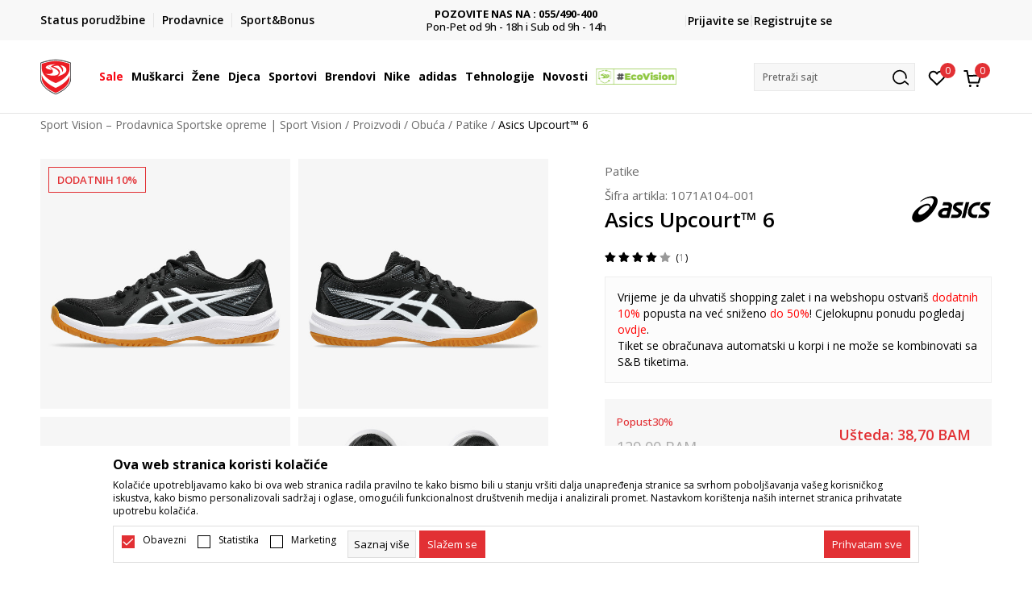

--- FILE ---
content_type: text/html; charset=UTF-8
request_url: https://www.sportvision.ba/patike/53121878-asics-upcourt-6
body_size: 32148
content:
<!DOCTYPE html>
<html lang="bs">
<head>
    <!--        <meta name="viewport" content="width=device-width, initial-scale=1">-->
        <meta name="viewport" content="width=device-width, initial-scale=1, user-scalable=0">
    
    <meta name="generator" content="NBSHOP 7" />
    <meta http-equiv="content-type" content="text/html; charset=UTF-8">
    <meta http-equiv="content-language" content="bs" />
    <meta http-equiv="X-UA-Compatible" content="IE=edge">
    <meta name="theme-color" content="">
    <meta name="msapplication-navbutton-color" content="">
    <meta name="apple-mobile-web-app-status-bar-style" content="">
    <link rel="canonical" href="https://www.sportvision.ba/patike/53121878-asics-upcourt-6" />        <title>Asics Upcourt™ 6  | Sport Vision – Prodavnica Sportske opreme | Sport Vision</title>
    <meta name="title" content="Asics Upcourt™ 6  | Sport Vision – Prodavnica Sportske opreme | Sport Vision" />
    <meta name="description" content="Asics Upcourt™ 6 muške patike imaju lagani dizajn koji nudi fleksibilnost i udobno prianjanje. ​    Detalji:   Široki deo mrežastih panela koji pruža mekše i prilagodljivije prianjanje  Prozračni mrežasti donji slojevi  Pertle" />
    <meta property="og:title" content="Asics Upcourt™ 6  | Sport Vision – Prodavnica Sportske opreme | Sport Vision"/>
    <meta property="og:type" content="article" />
    <meta property="og:url" content="https://www.sportvision.ba/patike/53121878-asics-upcourt-6" />
    <meta property="og:image" content="https://www.sportvision.ba/files/images/slike_proizvoda/media/107/1071A104-001/images/1071A104-001.jpg"/>
    <meta property="og:image:url" content="https://www.sportvision.ba/files/images/slike_proizvoda/media/107/1071A104-001/images/1071A104-001.jpg"/>
    <meta property="og:site_name" content="Sport Vision – Prodavnica Sportske opreme | Sport Vision"/>
    <meta property="og:description" content="Asics Upcourt™ 6 muške patike imaju lagani dizajn koji nudi fleksibilnost i udobno prianjanje. ​    Detalji:   Široki deo mrežastih panela koji pruža mekše i prilagodljivije prianjanje  Prozračni mrežasti donji slojevi  Pertle"/>
    <meta property="fb:admins" content=""/>
    <meta itemprop="name" content="Asics Upcourt™ 6  | Sport Vision – Prodavnica Sportske opreme | Sport Vision">
    <meta itemprop="description" content="Asics Upcourt™ 6 muške patike imaju lagani dizajn koji nudi fleksibilnost i udobno prianjanje. ​    Detalji:   Široki deo mrežastih panela koji pruža mekše i prilagodljivije prianjanje  Prozračni mrežasti donji slojevi  Pertle">
    <meta itemprop="image" content="https://www.sportvision.ba/files/images/slike_proizvoda/media/107/1071A104-001/images/1071A104-001.jpg">
    <meta name="twitter:card" content="summary_large_image">
    <meta name="twitter:title" content="Asics Upcourt™ 6  | Sport Vision – Prodavnica Sportske opreme | Sport Vision">
    <meta name="twitter:description" content="Asics Upcourt™ 6 muške patike imaju lagani dizajn koji nudi fleksibilnost i udobno prianjanje. ​    Detalji:   Široki deo mrežastih panela koji pruža mekše i prilagodljivije prianjanje  Prozračni mrežasti donji slojevi  Pertle">
    <meta name="twitter:image" content="https://www.sportvision.ba/files/images/slike_proizvoda/media/107/1071A104-001/images/1071A104-001.jpg">

<meta name="robots" content="index, follow">
    <link fetchpriority="high" rel="icon" type="image/vnd.microsoft.icon" href="https://www.sportvision.ba/files/images/2016/3/29/favicon.ico" />
    <link fetchpriority="high" rel="shortcut icon" type="image/vnd.microsoft.icon" href="https://www.sportvision.ba/files/images/2016/3/29/favicon.ico" />

    <link rel="preconnect" href="https://fonts.googleapis.com">
<link rel="preconnect" href="https://fonts.gstatic.com" crossorigin>
<link href="https://fonts.googleapis.com/css2?family=Roboto:wght@300;400;500;700&display=swap" rel="stylesheet">
<link href="https://fonts.googleapis.com/css2?family=Open+Sans:wght@300;400;500;600;700;800&display=swap" rel="stylesheet">
            <link rel="stylesheet" href="https://www.sportvision.ba/nb-public/themes/nbshop5_v5_8/_blocks/plugins/customer_identity/ci_style.css">
    
    
<script>
var purchaseProductCodeInsteadOfId = true;
</script>
<!-- Google Tag Manager -->
<script>(function(w,d,s,l,i){w[l]=w[l]||[];w[l].push({'gtm.start':
new Date().getTime(),event:'gtm.js'});var f=d.getElementsByTagName(s)[0],
j=d.createElement(s),dl=l!='dataLayer'?'&l='+l:'';j.async=true;j.src=
'https://www.googletagmanager.com/gtm.js?id='+i+dl;f.parentNode.insertBefore(j,f);
})(window,document,'script','dataLayer','GTM-54PSQX7');</script>
<!-- End Google Tag Manager --><script src="https://www.googleoptimize.com/optimize.js?id=OPT-5W9J6ZN"></script>
<meta name="facebook-domain-verification" content="eljo670pm3rlkr38s8jjqk9y1cg2b5" />
<style>
.modal-footer .social-newtwork-login{
display: none !important;
}
</style>

<meta name="google-site-verification" content="Fre13vzUFc1UIzfFqhV5-DZHY582HMAZz3fARFu06_E" />
<meta name="google-site-verification" content="h8daOlMwDgRR1UGJCgJL88HZsGkGppIYKQw5tQ0PHC4" />

<script>var replaceIdWithCode = true;</script><link rel="stylesheet" href="https://www.sportvision.ba/nb-public/themes/nbshop5_v5_8/_static/css/plugins/bootstrap_v4.min.css?ver=1004_5.2" /><link rel="stylesheet" href="https://www.sportvision.ba/nb-public/themes/nbshop5_v5_8/_static/css/plugins/slick_v1_8.css?ver=1004_5.2" /><link rel="stylesheet" href="https://www.sportvision.ba/nb-public/themes/nbshop5_v5_8/_static/css/nbcss/style_nbshop7_reset.css?ver=1004_5.2" /><link rel="stylesheet" href="https://www.sportvision.ba/nb-public/themes/nbshop5_v5_8/_static/css/nbcss/style_nbshop7_typography.css?ver=1004_5.2" /><link rel="stylesheet" href="https://www.sportvision.ba/nb-public/themes/nbshop5_v5_8/_static/css/nbcss/style_nbshop7_basic.css?ver=1004_5.2" /><link rel="stylesheet" href="https://www.sportvision.ba/nb-public/themes/nbshop5_v5_8/_static/css/nbcss/text_editor.css?ver=1004_5.2" /><link rel="stylesheet" href="https://www.sportvision.ba/nb-public/themes/nbshop5_v5_8/_static/css/nbcss/buttons.css?ver=1004_5.2" /><link rel="stylesheet" href="https://www.sportvision.ba/nb-public/themes/nbshop5_v5_8/_static/css/nbcss/forms_v5.css?ver=1004_5.2" /><link rel="stylesheet" href="https://www.sportvision.ba/nb-public/themes/nbshop5_v5_8/_static/css/nbcss/style_nbshop7_basic_responsive.css?ver=1004_5.2" /><link rel="stylesheet" href="https://www.sportvision.ba/nb-public/themes/nbshop5_v5_8/_static/css/nbcss/placeholder-loading.min.css?ver=1004_5.2" /><link rel="stylesheet" href="https://www.sportvision.ba/nb-public/themes/nbshop5_v5_8/_static/css/plugins/slick_v1_8.css?ver=1004_5.2" /><link rel="stylesheet" href="https://www.sportvision.ba/nb-public/themes/nbshop5_v5_8/_static/css/plugins/jquery.fancybox.css?ver=1004_5.2" /><link rel="stylesheet" href="https://www.sportvision.ba/nb-public/themes/nbshop5_v5_8/_static/css/nbcss/style_nbshop7_product.css?ver=1004_5.2" /><link rel="stylesheet" href="https://www.sportvision.ba/nb-public/themes/nbshop5_v5_8/_static/css/nbcss/fancybox.css?ver=1004_5.2" /><link rel="stylesheet" href="https://www.sportvision.ba/nb-public/themes/nbshop5_v5_8/_static/css/nbcss/style_nbshop7_modals.css?ver=1004_5.2" /><link rel="stylesheet" href="https://www.sportvision.ba/nb-public/themes/nbshop5_v5_8/_static/css/nbcss/forms_v5.css?ver=1004_5.2" /><link rel="stylesheet" href="https://www.sportvision.ba/nb-public/themes/nbshop5_v5_8/_static/css/nbcss/datepicker.css?ver=1004_5.2" /><link rel="stylesheet" href="https://www.sportvision.ba/nb-public/themes/nbshop5_v5_8/blocks/modals/modal_after_add_to_cart_v7/style_v7.css?ver=1004_5.2" /><link rel="stylesheet" href="https://www.sportvision.ba/nb-public/themes/nbshop5_v5_8/blocks/navigation/quick_links_v1/style.css?ver=1004_5.2" /><link rel="stylesheet" href="https://www.sportvision.ba/nb-public/themes/nbshop5_v5_8/blocks/slider/headlines_v1/style.css?ver=1004_5.2" /><link rel="stylesheet" href="https://www.sportvision.ba/nb-public/themes/nbshop5_v5_8/blocks/navigation/user/style_v7.css?ver=1004_5.2" /><link rel="stylesheet" href="https://www.sportvision.ba/nb-public/themes/nbshop5_v5_8/_static/js/plugins/mainmenu_new/dropdown-effects/fade-down.css?ver=1004_5.2" /><link rel="stylesheet" href="https://www.sportvision.ba/nb-public/themes/nbshop5_v5_8/_static/js/plugins/mainmenu_new/webslidemenu.css?ver=1004_5.2" /><link rel="stylesheet" href="https://www.sportvision.ba/nb-public/themes/nbshop5_v5_8/_static/js/plugins/mainmenu_new/color-skins/white-gry.css?ver=1004_5.2" /><link rel="stylesheet" href="https://www.sportvision.ba/nb-public/themes/nbshop5_v5_8/blocks/navigation/main_4level_v7_new/style.css?ver=1004_5.2" /><link rel="stylesheet" href="https://www.sportvision.ba/nb-public/themes/nbshop5_v5_8/blocks/header/favorite_circle_top_right_v3/style.css?ver=1004_5.2" /><link rel="stylesheet" href="https://www.sportvision.ba/nb-public/themes/nbshop5_v5_8/blocks/header/cart_circle_top_right/style_v7.css?ver=1004_5.2" /><link rel="stylesheet" href="https://www.sportvision.ba/nb-public/themes/nbshop5_v5_8/blocks/cart/mini_cart_item_side/style_v7.css?ver=1004_5.2" /><link rel="stylesheet" href="https://www.sportvision.ba/nb-public/themes/nbshop5_v5_8/blocks/header/autocomplete_v1/style.css?ver=1004_5.2" /><link rel="stylesheet" href="https://www.sportvision.ba/nb-public/themes/nbshop5_v5_8/blocks/header/search_autocomplate_article/style.css?ver=1004_5.2" /><link rel="stylesheet" href="https://www.sportvision.ba/nb-public/themes/nbshop5_v5_8/blocks/header/search_autocomplate_catalog/style.css?ver=1004_5.2" /><link rel="stylesheet" href="https://www.sportvision.ba/nb-public/themes/nbshop5_v5_8/blocks/placeholder/style.css?ver=1004_5.2" /><link rel="stylesheet" href="https://www.sportvision.ba/nb-public/themes/nbshop5_v5_8/blocks/product/images/main_slider_v1/style.css?ver=1004_5.2" /><link rel="stylesheet" href="https://www.sportvision.ba/nb-public/themes/nbshop5_v5_8/blocks/breadcrumbs/style_v7.css?ver=1004_5.2" /><link rel="stylesheet" href="https://www.sportvision.ba/nb-public/themes/nbshop5_v5_8/blocks/product/images/fullscreen_product_slider/style_v7.css?ver=1004_5.2" /><link rel="stylesheet" href="https://www.sportvision.ba/nb-public/themes/nbshop5_v5_8/blocks/product/images/gallery_noslider_v2/style.css?ver=1004_5.2" /><link rel="stylesheet" href="https://www.sportvision.ba/nb-public/themes/nbshop5_v5_8/blocks/product/product_detail/product_info/style_v7.css?ver=1004_5.2" /><link rel="stylesheet" href="https://www.sportvision.ba/nb-public/themes/nbshop5_v5_8/blocks/product/product_detail/product_rate/style.css?ver=1004_5.2" /><link rel="stylesheet" href="https://www.sportvision.ba/nb-public/themes/nbshop5_v5_8/blocks/product/product_detail/product_rate/style_v7.css?ver=1004_5.2" /><link rel="stylesheet" href="https://www.sportvision.ba/nb-public/themes/nbshop5_v5_8/blocks/product/product_detail/product_list_info/style_v7.css?ver=1004_5.2" /><link rel="stylesheet" href="https://www.sportvision.ba/nb-public/themes/nbshop5_v5_8/blocks/product/product_detail/product_price_v4/style.css?ver=1004_5.2" /><link rel="stylesheet" href="https://www.sportvision.ba/nb-public/themes/nbshop5_v5_8/blocks/product/product_loyalty_price/style.css?ver=1004_5.2" /><link rel="stylesheet" href="https://www.sportvision.ba/nb-public/themes/nbshop5_v5_8/blocks/product/product_detail/product_related/style_v7.css?ver=1004_5.2" /><link rel="stylesheet" href="https://www.sportvision.ba/nb-public/themes/nbshop5_v5_8/blocks/product/product_size_tabs/style_v7.css?ver=1004_5.2" /><link rel="stylesheet" href="https://www.sportvision.ba/nb-public/themes/nbshop5_v5_8/blocks/size/size_shart_by_product_type/style.css?ver=1004_5.2" /><link rel="stylesheet" href="https://www.sportvision.ba/nb-public/themes/nbshop5_v5_8/blocks/indicator/indicator_product_details/size_availability/style.css?ver=1004_5.2" /><link rel="stylesheet" href="https://www.sportvision.ba/nb-public/themes/nbshop5_v5_8/blocks/product/product_detail/product_buy_v5/style_v7.css?ver=1004_5.2" /><link rel="stylesheet" href="https://www.sportvision.ba/nb-public/themes/nbshop5_v5_8/blocks/product/product_detail/favorite_v2/style_v7.css?ver=1004_5.2" /><link rel="stylesheet" href="https://www.sportvision.ba/nb-public/themes/nbshop5_v5_8/blocks/slider/grid/style.css?ver=1004_5.2" /><link rel="stylesheet" href="https://www.sportvision.ba/nb-public/themes/nbshop5_v5_8/blocks/product/product_detail/favorite/style_v7.css?ver=1004_5.2" /><link rel="stylesheet" href="https://www.sportvision.ba/nb-public/themes/nbshop5_v5_8/blocks/product/vertical_tabs_generic/style_v7.css?ver=1004_5.2" /><link rel="stylesheet" href="https://www.sportvision.ba/nb-public/themes/nbshop5_v5_8/blocks/indicator/indicator_availability_in_stores/style.css?ver=1004_5.2" /><link rel="stylesheet" href="https://www.sportvision.ba/nb-public/themes/nbshop5_v5_8/blocks/product/product_detail_tabs/check/style_v7.css?ver=1004_5.2" /><link rel="stylesheet" href="https://www.sportvision.ba/nb-public/themes/nbshop5_v5_8/blocks/pagination/style_v7.css?ver=1004_5.2" /><link rel="stylesheet" href="https://www.sportvision.ba/nb-public/themes/nbshop5_v5_8/blocks/comments/comments_content_slider/style.css?ver=1004_5.2" /><link rel="stylesheet" href="https://www.sportvision.ba/nb-public/themes/nbshop5_v5_8/blocks/comments/comments_info/style.css?ver=1004_5.2" /><link rel="stylesheet" href="https://www.sportvision.ba/nb-public/themes/nbshop5_v5_8/blocks/product/product_detail/fixed_product_add_to_cart_new/style.css?ver=1004_5.2" /><link rel="stylesheet" href="https://www.sportvision.ba/nb-public/themes/nbshop5_v5_8/blocks/navigation/footer_v1/style_v7.css?ver=1004_5.2" /><link rel="stylesheet" href="https://www.sportvision.ba/nb-public/themes/nbshop5_v5_8/blocks/social/social_icons_svg/style.css?ver=1004_5.2" /><link rel="stylesheet" href="https://www.sportvision.ba/nb-public/themes/nbshop5_v5_8/blocks/slider/mobile_app/style_v7.css?ver=1004_5.2" /><link rel="stylesheet" href="https://www.sportvision.ba/nb-public/themes/nbshop5_v5_8/blocks/footer/payment_card/style.css?ver=1004_5.2" /><link rel="stylesheet" href="https://www.sportvision.ba/nb-public/themes/nbshop5_v5_8/blocks/navigation/country_menu/style_v7.css?ver=1004_5.2" /><link rel="stylesheet" href="https://www.sportvision.ba/nb-public/themes/nbshop5_v5_8/blocks/footer/disclaimer/style.css?ver=1004_5.2" /><link rel="stylesheet" href="https://www.sportvision.ba/nb-public/themes/nbshop5_v5_8/blocks/footer/copyright/style.css?ver=1004_5.2" /><link rel="stylesheet" href="https://www.sportvision.ba/nb-public/themes/nbshop5_v5_8/blocks/footer/cookie_info/style_v7.css?ver=1004_5.2" /><link rel="stylesheet" href="https://www.sportvision.ba/nb-public/themes/nbshop5_v5_8/blocks/footer/scroll_to_top/style_v7.css?ver=1004_5.2" /><link rel="stylesheet" href="https://www.sportvision.ba/nb-public/themes/nbshop5_v5_8/blocks/modals/popup_notification/style.css?ver=1004_5.2" /><link rel="stylesheet" href="https://www.sportvision.ba/nb-public/themes/nbshop5_v5_8/blocks/product/product_details_vertical_iframe/style_v7.css?ver=1004_5.2" /><link rel="stylesheet" href="https://www.sportvision.ba/nb-public/themes/nbshop5_v5_8/_static/css/nbcss/style_nbshop7_sportvision_2023.css?ver=1004_5.2" /><link rel="stylesheet" href="https://www.sportvision.ba/nb-public/themes/nbshop5_v5_8/_static/css/nbcss/style_nbshop7_sportvision_2023_responsive.css?ver=1004_5.2" />
    <script type="text/javascript">
        var nb_site_url  = 'https://www.sportvision.ba';
        var nb_site_url_with_country_lang  = 'https://www.sportvision.ba';
        var nb_cart_page_url = 'https://www.sportvision.ba/kupovina';
        var nb_active_page_url = 'https://www.sportvision.ba/patike/53121878-asics-upcourt-6';
        var nb_type_page = 'product';
        var nb_type_page_object_id = '53121878';
        var nb_enable_lang = '';
        var nb_url_end_slesh = '';
        var nb_countryGeoId = '1';
        var nb_addressByCountryGeoId = '';
        var promoModalPopNumberDaysInit = 10;
        var showAllwaysOnHomePage = false;
        var resetCookieConfirm = false;
        var _nb_fakeDecline = false;
        var gtm_ga4_advanced = true;
        var gtm_ga4_analytics_id = 'GTM-54PSQX7';
        var nb_enableCzMap = false;
                var loadMenuOnAjaxVar = false;
        var importedScripts = [];
        var flowplayeryToken = '';
                flowplayeryToken = 'eyJraWQiOiI1bzZEQVZOa0VPUnUiLCJ0eXAiOiJKV1QiLCJhbGciOiJFUzI1NiJ9.eyJjIjoie1wiYWNsXCI6NixcImlkXCI6XCI1bzZEQVZOa0VPUnVcIn0iLCJpc3MiOiJGbG93cGxheWVyIn0.ZfTGdvJ_cvKxbOnzejLq1pAjInivLIJqk5zOxsP9qaLc2mDPwur35WgNQask1fJVMxf4pDaomhO7rCdf80Cdhw';
                        var noSearchResultsVar = false;


        var specificCategoryMetric = true;
        var isSetPriceWithVAT = false;
        var showValueAsCurrentPrice = false;
        var ecommerceWrapVar = true;

        var smartformId = '';
        var smartformErrorMessage = 'Pogrešno uneti podaci za smartform';
        var cookieSettingTypeVar = 'settingOff';
        var nb_lang = 'bs';

        var disableFBBrowserEvents = true;
        var fb_pixel_id = '2285472581674055';
        var fb_token = '[base64]';
        var fb_test_event_code = '';
        var metric_onload_event_id = typeof crypto.randomUUID === "function" ? crypto.randomUUID() : Date.now();
        var startPager = parseInt(1);

        //SF variables
        var salesForceMID = '536008072';
        var salesForceUniqueIdentifier = '';
        var salesForceConcept = 'SV';
        var SFGrantType = 'client_credentials';
        var SFClientId= 'oxtjfvi57ukgqehujmvbzc83';
        var SFClientSecret = 'wZz0EewZGeZRIcKIqCTsRrUF';
        var SFUniqueKey = 'mc9thz0rht1404d58f6xfnvsgtvm';
        var SFUrlKey = '2659CB10-DC84-4935-8E3F-689C0401F705';
        var SFTimezone = 'GMT+2';
        var SFConsentMode = 'usercentrics_consent';
        var SFCharacterMapping = '{" ":"_","\"":"*"}';
    </script>

    
    
    
</head>
<body class="cc-bih lc-bs uc-product_list tp-product  b2c-users lozad-active ">


<header class="header ">

    <div class="header-top">
        <div class="container">
            <div class="row">
                <div class="col-sm-12 col-lg-4 quick-links-wrapper">
                    

    <nav class="block quick-links-v1 nav-header-top-left-links">
        <ul class="nav nav-simple">
                            <li class="item">
                                        <a href="pregled-statusa-porudzbine" title="Status porudžbine" target="_self">
                                                                            <img fetchpriority="high" src="/files/images/redizajn_ba/ikonice/status.svg" class="img-responsive" alt="Status porudžbine" />
                                                <span>Status porudžbine</span>
                                            </a>
                                </li>
                            <li class="item">
                                        <a href="https://www.sportvision.ba/prodavnice" title="Prodavnice" target="_self">
                                                                            <img fetchpriority="high" src="/files/images/redizajn_ba/ikonice/lokacija.svg" class="img-responsive" alt="Prodavnice" />
                                                <span>Prodavnice</span>
                                            </a>
                                </li>
                            <li class="item">
                                        <a href="sb-landing" title="Sport&Bonus" target="_self">
                                                                            <img fetchpriority="high" src="/files/images/redizajn_ba/sb.svg" class="img-responsive" alt="Sport&Bonus" />
                                                <span>Sport&Bonus</span>
                                            </a>
                                </li>
                    </ul>
    </nav>
                </div>
                <div class="col-sm-12 col-lg-4 headlines-wrapper">
                    


    <div class="block slider handlines-sldier appear">

        <div class="slider-init"
             data-gtm-slider-items="4"
             data-gtm-slider-position="Promo u zaglavlju" >

            
                <div class="item"
                     data-gtm-slider-name="PLAĆANJE NA RATE"
                     data-gtm-slider-creative=""
                     data-gtm-slider-id="136"
                     data-promotion-item-id="136">

                    <div class="content">
                        <div class="text-wrapper">
                                                        <div class="title"><a href="" title="PLAĆANJE NA RATE">PLAĆANJE NA RATE</a></div>
                                                        <div class="description"><p>do 6 mjesečnih rata bez kamate <u><strong><a href="https://www.sportvision.ba/nacini-placanja" target="_blank">Pogledaj vi&scaron;e</a></strong></u></p>
</div>
                            
                        </div>
                    </div>

                </div>

            
                <div class="item"
                     data-gtm-slider-name="POZOVITE NAS NA : 055/490-400"
                     data-gtm-slider-creative=""
                     data-gtm-slider-id="137"
                     data-promotion-item-id="137">

                    <div class="content">
                        <div class="text-wrapper">
                                                        <div class="title"><a href="" title="POZOVITE NAS NA : 055/490-400">POZOVITE NAS NA : 055/490-400</a></div>
                                                        <div class="description"><p>Pon-Pet od 9h - 18h i Sub od 9h - 14h</p>
</div>
                            
                        </div>
                    </div>

                </div>

            
                <div class="item"
                     data-gtm-slider-name="BESPLATNA ISPORUKA"
                     data-gtm-slider-creative=""
                     data-gtm-slider-id="141"
                     data-promotion-item-id="141">

                    <div class="content">
                        <div class="text-wrapper">
                                                        <div class="title"><a href="https://www.sportvision.ba/uslovi-isporuke" title="BESPLATNA ISPORUKA">BESPLATNA ISPORUKA</a></div>
                                                        <div class="description"><p>na teritoriji BIH za sve poružbine u vrijednosti preko 99 KM</p>
</div>
                                                            <a href="https://www.sportvision.ba/uslovi-isporuke" title="BESPLATNA ISPORUKA" class="btn btn-small hidden">
                                                                    </a>
                            
                        </div>
                    </div>

                </div>

            
                <div class="item"
                     data-gtm-slider-name="CLICK & COLLECT"
                     data-gtm-slider-creative=""
                     data-gtm-slider-id="135"
                     data-promotion-item-id="135">

                    <div class="content">
                        <div class="text-wrapper">
                                                        <div class="title"><a href="https://www.sportvision.ba/click-and-collect" title="CLICK & COLLECT">CLICK & COLLECT</a></div>
                                                        <div class="description"><p>Platite karticom online i preuzmite u prodavnici po va&scaron;em izboru</p>
</div>
                                                            <a href="https://www.sportvision.ba/click-and-collect" title="CLICK & COLLECT" class="btn btn-small hidden">
                                                                    </a>
                            
                        </div>
                    </div>

                </div>

            
        </div>

        <div class="slider-arrows slider-navigation-absolute"></div>

    </div>

                </div>
                <div class="col-sm-12 col-lg-4 user-wrapper">
                                        <span id="nav-user-ci">
                            <i class="icon fa-spinner ci-spinner hidden" aria-hidden="true"></i>
                                        <nav class="block user">
    <ul class="nav nav-simple">
        
                                                        <li class="item item-login">
                            <a class="login-btn" href="#"
                               onclick="ci_login(event)"
                               data-ss-index="https://www.sportvision.ba/registracija"
                               data-ss-task="ci_login_ajax"
                               data-ss-external = "yes"
                               data-ss-form="login"
                               title="Prijavite se" >
                                <i class="icon fa fa-user" aria-hidden="true"></i>
                                <span>Prijavite se</span>
                            </a>
                        </li>

                        <li class="item item-register">
                            <a class="register-btn" href="#"
                               onclick="ci_register(event)"
                               data-ss-external = "no"
                               data-ss-form="register"
                               data-ss-index="https://www.sportvision.ba/registracija"
                               data-ss-task="ci_register_ajax" title="Registrujte se">
                                Registrujte se                            </a>
                        </li>
                    
            
        
    </ul>
</nav>
                                                   </span>
                                                            
                </div>
            </div>
        </div>
    </div>

    <div class="main-header">
        <div class="container">
            <div class="main-header-wrapper">
                <div class="logo-nav-wrapper">
                    
<div  class="block logo" >
    <a  href="https://www.sportvision.ba" title="Sport Vision – Prodavnica Sportske opreme | Sport Vision">
        <img fetchpriority="high"  data-original-img='/files/images/logo/SV_Logo_02.svg' class="img-responsive lozad"  title="Sport Vision – Prodavnica Sportske opreme | Sport Vision" alt="Sport Vision – Prodavnica Sportske opreme | Sport Vision">
    </a>
</div>
                    
<div class="block headerfull  ">

    <div class="wsmain clearfix">

        <nav class="wsmenu clearfix hidden-fullscreen  ">


            <ul class="wsmenu-list">

                <div class="mobile-menu-header">
                    <div class="back-btn"></div>
                    <div class="title"
                         data-originalText="Meni"
                         data-lvl2Text=""
                         data-lvl3Text="">
                        Meni                    </div>
                    <div class="icons-wrapper">
                        <div class="mobile-menu-favorite">
                            
<div id="miniFavContent" class="block header-favorite header-favorite-circle-top-right-v3 miniFavContent">
                <a href="#"
               onclick="ci_login(event)"
               data-ss-index="https://www.sportvision.ba/registracija"
               data-ss-task="ci_login_ajax"
               data-ss-external = "yes"
               data-ss-form="login"
               title="Prijavite se"
               aria-label="Prijavite se">
              <div class="icon-wrapper">
            <i class="icon fa fa-heart-o" aria-hidden="true"></i>
            <div class="header-carthor-total favorite-header-total">0</div>
            <span class="description">Omiljeno</span>
        </div>

    </a>
</div>
                        </div>
                        <div class="mobile-menu-cart">
                        </div>
                    </div>
                    <div class="close">×</div>
                </div>

                <div class="mobile-menu-search-wrapper">
                    <div class="mobile-menu-autocomplete-btn" onclick="openSearchMobile();">
                        <span class="title">Pretraži sajt</span>
                        <i class="icon"></i>
                    </div>
                </div>

                <div class="mobile-menu-useractions hidden">
                    <div class="content">
                    </div>
                </div>

                <li class="   RED" aria-haspopup="true" >
                                <a class="navtext" href="https://www.sportvision.ba/sale" target="_self" title="Sale">
                                
                                <span style='color: #f70a16'>Sale</span><span role="button" class="show-menu-with-keybord"></span></a></li><li class="   level3" aria-haspopup="true" >
                                <a class="navtext" href="https://www.sportvision.ba/corner-muskarci" target="_self" title="Muškarci">
                                
                                <span >Muškarci</span><span role="button" class="show-menu-with-keybord"></span></a><div class="wsmegamenu clearfix">
                                  <div class="container">
                                    <div class="row"><div class="menu-item col-lg-2 col-md-2 col-sm-12 col-xs-12 col-12">
                              <ul class="wstliststy02 clearfix"><li class="wstheading clearfix"><a href="https://www.sportvision.ba/obuca/za-muskarce+unisex/za-odrasle/" target="_self" title="Obuća" ><img fetchpriority="high" data-original-img='/files/images/2025/6/16/sv_meni_008.jpg' alt="Obuća" title="Obuća" class="highlight-bg lozad">Obuća</a><li class="show-all"><a href="https://www.sportvision.ba/obuca/za-muskarce+unisex/za-odrasle" target="_self" title="Sva obuća" > Sva obuća</a></li><li class=""><a href="https://www.sportvision.ba/obuca/za-muskarce+unisex/za-odrasle/sale" target="_self" title="Sezonsko sniženje" > Sezonsko sniženje</a></li><li class=""><a href="https://www.sportvision.ba/proizvodi/za-muskarce/za-odrasle/smu_products/" target="_self" title="Only in Sport Vision" > Only in Sport Vision</a></li><li class=""><a href="https://www.sportvision.ba/patike/za-muskarce+unisex/za-odrasle/" target="_self" title="Patike" > Patike</a></li><li class=""><a href="https://www.sportvision.ba/kopacke/za-muskarce+unisex/za-odrasle/" target="_self" title="Kopačke" > Kopačke</a></li><li class=""><a href="https://www.sportvision.ba/cipele-i-cizme/za-muskarce+unisex/za-odrasle/" target="_self" title="Cipele i čizme" > Cipele i čizme</a></li><li class=""><a href="https://www.sportvision.ba/papuce-i-sandale/za-muskarce+unisex/za-odrasle/" target="_self" title="Papuče i sandale" > Papuče i sandale</a></li><li class=""><a href="https://www.sportvision.ba/tehnologije" target="_self" title="Tehnologije" > Tehnologije</a></li></ul></div><div class="menu-item col-lg-2 col-md-2 col-sm-12 col-xs-12 col-12">
                              <ul class="wstliststy02 clearfix"><li class="wstheading clearfix"><a href="https://www.sportvision.ba/tekstil/za-muskarce+unisex/za-odrasle/" target="_self" title="Odjeća" ><img fetchpriority="high" data-original-img='/files/images/2025/6/16/sv_meni_009.jpg' alt="Odjeća" title="Odjeća" class="highlight-bg lozad">Odjeća</a><li class="show-all"><a href="https://www.sportvision.ba/tekstil/za-muskarce+unisex/za-odrasle" target="_self" title="Sva odjeća" > Sva odjeća</a></li><li class=""><a href="https://www.sportvision.ba/tekstil/za-muskarce+unisex/za-odrasle/sale" target="_self" title="Sezonsko sniženje" > Sezonsko sniženje</a></li><li class=""><a href="https://www.sportvision.ba/dukserica/za-muskarce+unisex/za-odrasle/" target="_self" title="Dukserice" > Dukserice</a></li><li class=""><a href="https://www.sportvision.ba/donji-dio-trenerke/za-muskarce+unisex/za-odrasle/" target="_self" title="Donji dio trenerke" > Donji dio trenerke</a></li><li class=""><a href="https://www.sportvision.ba/trenerka/za-muskarce+unisex/za-odrasle/" target="_self" title="Trenerke" > Trenerke</a></li><li class=""><a href="https://www.sportvision.ba/jakne-i-prsluci/za-muskarce+unisex/za-odrasle" target="_self" title="Jakne i prsluci" > Jakne i prsluci</a></li><li class=""><a href="https://www.sportvision.ba/pantalone/za-muskarce+unisex/za-odrasle" target="_self" title="Pantalone" > Pantalone</a></li><li class=""><a href="https://www.sportvision.ba/majica/za-muskarce+unisex/za-odrasle/" target="_self" title="Majice kratkih rukava" > Majice kratkih rukava</a></li><li class=""><a href="https://www.sportvision.ba/sorcevi/za-muskarce+unisex/za-odrasle" target="_self" title="Šorcevi" > Šorcevi</a></li><li class=""><a href="https://www.sportvision.ba/tehnologije" target="_self" title="Tehnologije" > Tehnologije</a></li></ul></div><div class="menu-item col-lg-2 col-md-2 col-sm-12 col-xs-12 col-12">
                              <ul class="wstliststy02 clearfix"><li class="wstheading clearfix"><a href="https://www.sportvision.ba/oprema/za-muskarce+unisex/za-odrasle" target="_self" title="Oprema" ><img fetchpriority="high" data-original-img='/files/images/redizajn_ba/meni/rancevim.JPG' alt="Oprema" title="Oprema" class="highlight-bg lozad">Oprema</a><li class="show-all"><a href="https://www.sportvision.ba/oprema/za-muskarce+unisex/za-odrasle" target="_self" title="Sva oprema" > Sva oprema</a></li><li class=""><a href="https://www.sportvision.ba/oprema/za-muskarce+unisex/za-odrasle/sale" target="_self" title="Sezonskoo sniženje" > Sezonskoo sniženje</a></li><li class=""><a href="https://www.sportvision.ba/carape/za-muskarce+unisex/za-odrasle/" target="_self" title="Čarape" > Čarape</a></li><li class=""><a href="https://www.sportvision.ba/kacket/za-muskarce+unisex/za-odrasle/" target="_self" title="Kačket" > Kačket</a></li><li class=""><a href="https://www.sportvision.ba/ranac/za-muskarce+unisex/za-odrasle/" target="_self" title="Rančevi" > Rančevi</a></li><li class=""><a href="https://www.sportvision.ba/torba/za-muskarce+unisex/trening/za-odrasle/" target="_self" title="Torba za trening" > Torba za trening</a></li><li class=""><a href="https://www.sportvision.ba/naocare-za-plivanje/za-muskarce+unisex/za-odrasle/" target="_self" title="Naočare za plivanje" > Naočare za plivanje</a></li><li class=""><a href="https://www.sportvision.ba/flasica-za-vodu/za-muskarce+unisex/za-odrasle/" target="_self" title="Flašica za vodu" > Flašica za vodu</a></li><li class=""><a href="https://www.sportvision.ba/golmanske-rukavice/za-muskarce+unisex/za-odrasle/" target="_self" title="Golmanske rukavice" > Golmanske rukavice</a></li></ul></div><div class="menu-item col-lg-2 col-md-2 col-sm-12 col-xs-12 col-12">
                              <ul class="wstliststy02 clearfix"><li class="wstheading clearfix"><a href="https://www.sportvision.ba/proizvodi/za-muskarce+unisex/za-odrasle/" target="_self" title="Sportovi" ><img fetchpriority="high" data-original-img='/files/images/2024/10/21/trcanje-sportovi.jpg' alt="Sportovi" title="Sportovi" class="highlight-bg lozad">Sportovi</a><li class="show-all"><a href="https://www.sportvision.ba/proizvodi/za-muskarce+unisex/za-odrasle/" target="_self" title="Svi sportovi" > Svi sportovi</a></li><li class=""><a href="https://www.sportvision.ba/proizvodi/za-muskarce+unisex/outdoor/za-odrasle" target="_self" title="Outdoor" > Outdoor</a></li><li class=""><a href="https://www.sportvision.ba/proizvodi/za-muskarce+unisex/trening/za-odrasle" target="_self" title="Trening" > Trening</a></li><li class=""><a href="https://www.sportvision.ba/proizvodi/za-muskarce+unisex/trcanje/za-odrasle/" target="_self" title="Trčanje" > Trčanje</a></li><li class=""><a href="https://www.sportvision.ba/proizvodi/za-muskarce+unisex/fudbal/za-odrasle" target="_self" title="Fudbal" > Fudbal</a></li><li class=""><a href="https://www.sportvision.ba/proizvodi/za-muskarce+unisex/basket-kosarka/za-odrasle" target="_self" title="Košarka" > Košarka</a></li><li class=""><a href="https://www.sportvision.ba/proizvodi/za-muskarce+unisex/plivanje/za-odrasle/" target="_self" title="Plivanje" > Plivanje</a></li><li class=""><a href="https://www.sportvision.ba/proizvodi/za-muskarce+unisex/skijanje/za-odrasle/" target="_self" title="Skijanje" > Skijanje</a></li></ul></div></div></div></div></li><li class="   level3" aria-haspopup="true" >
                                <a class="navtext" href="https://www.sportvision.ba/corner-zene" target="_self" title="Žene">
                                
                                <span >Žene</span><span role="button" class="show-menu-with-keybord"></span></a><div class="wsmegamenu clearfix">
                                  <div class="container">
                                    <div class="row"><div class="menu-item col-lg-2 col-md-2 col-sm-12 col-xs-12 col-12">
                              <ul class="wstliststy02 clearfix"><li class="wstheading clearfix"><a href="https://www.sportvision.ba/obuca/za-zene+unisex/za-odrasle/" target="_self" title="Obuća" ><img fetchpriority="high" data-original-img='/files/images/2025/6/16/sv_meni_004.jpg' alt="Obuća" title="Obuća" class="highlight-bg lozad">Obuća</a><li class="show-all"><a href="https://www.sportvision.ba/obuca/za-zene+unisex/za-odrasle/" target="_self" title="Sva obuća" > Sva obuća</a></li><li class=""><a href="https://www.sportvision.ba/obuca/unisex+za-zene/za-odrasle/sale" target="_self" title="Sezonsko sniženje" > Sezonsko sniženje</a></li><li class=""><a href="https://www.sportvision.ba/proizvodi/za-zene/za-odrasle/smu_products/" target="_self" title="Only in Sport Vision" > Only in Sport Vision</a></li><li class=""><a href="https://www.sportvision.ba/patike/unisex+za-zene/za-odrasle/" target="_self" title="Patike" > Patike</a></li><li class=""><a href="https://www.sportvision.ba/cipele-i-cizme/unisex+za-zene/za-odrasle/" target="_self" title="Cipele i čizme" > Cipele i čizme</a></li><li class=""><a href="https://www.sportvision.ba/papuce-i-sandale/unisex+za-zene/za-odrasle/" target="_self" title="Papuče i sandale" > Papuče i sandale</a></li><li class=""><a href="https://www.sportvision.ba/tehnologije" target="_self" title="Tehnologije" > Tehnologije</a></li></ul></div><div class="menu-item col-lg-2 col-md-2 col-sm-12 col-xs-12 col-12">
                              <ul class="wstliststy02 clearfix"><li class="wstheading clearfix"><a href="https://www.sportvision.ba/tekstil/unisex+za-zene/za-odrasle/" target="_self" title="Odjeća" ><img fetchpriority="high" data-original-img='/files/images/2025/6/16/sv_meni_005.jpg' alt="Odjeća" title="Odjeća" class="highlight-bg lozad">Odjeća</a><li class="show-all"><a href="https://www.sportvision.ba/tekstil/unisex+za-zene/za-odrasle/" target="_self" title="Sva odjeća" > Sva odjeća</a></li><li class=""><a href="https://www.sportvision.ba/tekstil/unisex+za-zene/za-odrasle/sale" target="_self" title="Sezonsko sniženje" > Sezonsko sniženje</a></li><li class=""><a href="https://www.sportvision.ba/dukserica/unisex+za-zene/za-odrasle/" target="_self" title="Dukserice" > Dukserice</a></li><li class=""><a href="https://www.sportvision.ba/donji-dio-trenerke/unisex+za-zene/za-odrasle/" target="_self" title="Donji dio trenerke" > Donji dio trenerke</a></li><li class=""><a href="https://www.sportvision.ba/helanke-i-biciklisticke/unisex+za-zene/za-odrasle" target="_self" title="Helanke i biciklističke" > Helanke i biciklističke</a></li><li class=""><a href="https://www.sportvision.ba/trenerka/unisex+za-zene/za-odrasle" target="_self" title="Trenerke" > Trenerke</a></li><li class=""><a href="https://www.sportvision.ba/jakne-i-prsluci/unisex+za-zene/za-odrasle" target="_self" title="Jakne i prsluci" > Jakne i prsluci</a></li><li class=""><a href="https://www.sportvision.ba/majica/unisex+za-zene/za-odrasle/" target="_self" title="Majice kratkih rukava" > Majice kratkih rukava</a></li><li class=""><a href="https://www.sportvision.ba/sorcevi/unisex+za-zene/za-odrasle" target="_self" title="Šorcevi" > Šorcevi</a></li><li class=""><a href="https://www.sportvision.ba/tehnologije" target="_self" title="Tehnologije" > Tehnologije</a></li></ul></div><div class="menu-item col-lg-2 col-md-2 col-sm-12 col-xs-12 col-12">
                              <ul class="wstliststy02 clearfix"><li class="wstheading clearfix"><a href="https://www.sportvision.ba/oprema/za-zene+unisex/za-odrasle/" target="_self" title="Oprema" ><img fetchpriority="high" data-original-img='/files/images/rancevi.JPG' alt="Oprema" title="Oprema" class="highlight-bg lozad">Oprema</a><li class="show-all"><a href="https://www.sportvision.ba/oprema/za-zene+unisex/za-odrasle/" target="_self" title="Sva oprema" > Sva oprema</a></li><li class=""><a href="https://www.sportvision.ba/oprema/unisex+za-zene/za-odrasle/sale" target="_self" title="Sezonsko sniženje" > Sezonsko sniženje</a></li><li class=""><a href="https://www.sportvision.ba/carape/unisex+za-zene/za-odrasle/" target="_self" title="Čarape" > Čarape</a></li><li class=""><a href="https://www.sportvision.ba/kacket/za-zene+unisex/za-odrasle/" target="_self" title="Kačket" > Kačket</a></li><li class=""><a href="https://www.sportvision.ba/ranac/za-zene+unisex/za-odrasle/" target="_self" title="Rančevi" > Rančevi</a></li><li class=""><a href="https://www.sportvision.ba/torba/za-zene+unisex/trening/za-odrasle/" target="_self" title="Torba za trening" > Torba za trening</a></li><li class=""><a href="https://www.sportvision.ba/fitnes-lopta/za-zene+unisex" target="_self" title="Fitnes lopta" > Fitnes lopta</a></li><li class=""><a href="https://www.sportvision.ba/podloga/za-zene+unisex/za-odrasle/" target="_self" title="Podloga za vježbanje" > Podloga za vježbanje</a></li></ul></div><div class="menu-item col-lg-2 col-md-2 col-sm-12 col-xs-12 col-12">
                              <ul class="wstliststy02 clearfix"><li class="wstheading clearfix"><a href="https://www.sportvision.ba/proizvodi/unisex+za-zene/za-odrasle/" target="_self" title="Sportovi" ><img fetchpriority="high" data-original-img='/files/images/2024/10/21/800313414520_350_350px.jpg' alt="Sportovi" title="Sportovi" class="highlight-bg lozad">Sportovi</a><li class="show-all"><a href="https://www.sportvision.ba/proizvodi/unisex+za-zene/za-odrasle/" target="_self" title="Svi sportovi" > Svi sportovi</a></li><li class=""><a href="https://www.sportvision.ba/proizvodi/za-zene+unisex/outdoor/za-odrasle" target="_self" title="Outdoor" > Outdoor</a></li><li class=""><a href="https://www.sportvision.ba/proizvodi/za-zene+unisex/trening/za-odrasle" target="_self" title="Trening" > Trening</a></li><li class=""><a href="https://www.sportvision.ba/proizvodi/za-zene+unisex/trcanje/za-odrasle" target="_self" title="Trčanje" > Trčanje</a></li><li class=""><a href="https://www.sportvision.ba/proizvodi/za-zene+unisex/plivanje/za-odrasle" target="_self" title="Plivanje" > Plivanje</a></li><li class=""><a href="https://www.sportvision.ba/proizvodi/za-zene+unisex/fitnes/za-odrasle" target="_self" title="Fitnes" > Fitnes</a></li><li class=""><a href="https://www.sportvision.ba/proizvodi/za-zene+unisex/tenis/za-odrasle" target="_self" title="Tenis" > Tenis</a></li><li class=""><a href="https://www.sportvision.ba/proizvodi/za-zene+unisex/skijanje/za-odrasle" target="_self" title="Skijanje" > Skijanje</a></li></ul></div></div></div></div></li><li class="   level3" aria-haspopup="true" >
                                <a class="navtext" href="https://www.sportvision.ba/corner-kids" target="_self" title="Djeca">
                                
                                <span >Djeca</span><span role="button" class="show-menu-with-keybord"></span></a><div class="wsmegamenu clearfix">
                                  <div class="container">
                                    <div class="row"><div class="menu-item col-lg-2 col-md-2 col-sm-12 col-xs-12 col-12">
                              <ul class="wstliststy02 clearfix"><li class="wstheading clearfix"><a href="https://www.sportvision.ba/obuca/za-tinejdzere+za-bebe+za-malu-djecu+kids-uzrast/" target="_self" title="Obuća" ><img fetchpriority="high" data-original-img='/files/images/2025/6/16/sv_meni_006%281%29.jpg' alt="Obuća" title="Obuća" class="highlight-bg lozad">Obuća</a><li class="show-all"><a href="https://www.sportvision.ba/obuca/za-tinejdzere+za-malu-djecu+za-bebe+kids-uzrast" target="_self" title="Sva obuća" > Sva obuća</a></li><li class=""><a href="https://www.sportvision.ba/obuca/za-tinejdzere+za-malu-djecu+za-bebe+kids-uzrast/sale" target="_self" title="Sezonsko sniženje" > Sezonsko sniženje</a></li><li class=""><a href="https://www.sportvision.ba/obuca/unisex+za-djecake+kids/za-tinejdzere/" target="_self" title="Dječaci (EU 35-40)" > Dječaci (EU 35-40)</a></li><li class=""><a href="https://www.sportvision.ba/obuca/unisex+za-djecake+kids/za-malu-djecu/" target="_self" title="Dječaci (EU 28-35)" > Dječaci (EU 28-35)</a></li><li class=""><a href="https://www.sportvision.ba/obuca/za-djecake+unisex+kids/za-bebe" target="_self" title="Dječaci (EU 16-27)" > Dječaci (EU 16-27)</a></li><li class=""><a href="https://www.sportvision.ba/obuca/za-djevojcice+unisex+kids/za-tinejdzere/" target="_self" title="Djevojčice (EU 35-40)" > Djevojčice (EU 35-40)</a></li><li class=""><a href="https://www.sportvision.ba/obuca/za-djevojcice+unisex+kids/za-malu-djecu/" target="_self" title="Djevojčice (EU 28-35)" > Djevojčice (EU 28-35)</a></li><li class=""><a href="https://www.sportvision.ba/obuca/unisex+kids+za-djevojcice/za-bebe/" target="_self" title="Djevojčice (EU 16-27)" > Djevojčice (EU 16-27)</a></li><li class=""><a href="https://www.sportvision.ba/tehnologije" target="_self" title="Tehnologije" > Tehnologije</a></li></ul></div><div class="menu-item col-lg-2 col-md-2 col-sm-12 col-xs-12 col-12">
                              <ul class="wstliststy02 clearfix"><li class="wstheading clearfix"><a href="https://www.sportvision.ba/tekstil/za-tinejdzere+za-malu-djecu+za-bebe+kids-uzrast/" target="_self" title="Odjeća" ><img fetchpriority="high" data-original-img='/files/images/2025/6/16/sv_meni_007.jpg' alt="Odjeća" title="Odjeća" class="highlight-bg lozad">Odjeća</a><li class="show-all"><a href="https://www.sportvision.ba/tekstil/za-tinejdzere+za-malu-djecu+za-bebe+kids-uzrast/" target="_self" title="Sva odjeća" > Sva odjeća</a></li><li class=""><a href="https://www.sportvision.ba/tekstil/za-tinejdzere+za-malu-djecu+za-bebe+kids-uzrast/sale" target="_self" title="Sezonsko sniženje" > Sezonsko sniženje</a></li><li class=""><a href="https://www.sportvision.ba/tekstil/za-djecake+unisex+kids/za-tinejdzere/" target="_self" title="Dječaci (8-14 g.)" > Dječaci (8-14 g.)</a></li><li class=""><a href="https://www.sportvision.ba/tekstil/za-djecake+unisex+kids/za-malu-djecu" target="_self" title="Dječaci (4-7 g.)" > Dječaci (4-7 g.)</a></li><li class=""><a href="https://www.sportvision.ba/tekstil/za-djecake/za-bebe/" target="_self" title="Dječaci (0-4 g.)" > Dječaci (0-4 g.)</a></li><li class=""><a href="https://www.sportvision.ba/tekstil/za-djevojcice+unisex+kids/za-tinejdzere/" target="_self" title="Djevojčice (8-14 g.)" > Djevojčice (8-14 g.)</a></li><li class=""><a href="https://www.sportvision.ba/tekstil/za-djevojcice+unisex+kids/za-malu-djecu" target="_self" title="Djevojčice (4-7 g.)" > Djevojčice (4-7 g.)</a></li><li class=""><a href="https://www.sportvision.ba/tekstil/za-djevojcice/za-bebe/" target="_self" title="Djevojčice (0-4 g.)" > Djevojčice (0-4 g.)</a></li><li class=""><a href="https://www.sportvision.ba/tehnologije" target="_self" title="Tehnologije" > Tehnologije</a></li></ul></div><div class="menu-item col-lg-2 col-md-2 col-sm-12 col-xs-12 col-12">
                              <ul class="wstliststy02 clearfix"><li class="wstheading clearfix"><a href="https://www.sportvision.ba/oprema/za-tinejdzere+za-malu-djecu+kids-uzrast+za-bebe/" target="_self" title="Oprema" ><img fetchpriority="high" data-original-img='/files/images/redizajn_ba/meni/rancevi.JPG' alt="Oprema" title="Oprema" class="highlight-bg lozad">Oprema</a><li class="show-all"><a href="https://www.sportvision.ba/oprema/za-tinejdzere+za-malu-djecu+kids-uzrast+za-bebe/" target="_self" title="Sva oprema" > Sva oprema</a></li><li class=""><a href="https://www.sportvision.ba/oprema/za-tinejdzere+za-malu-djecu+za-bebe+kids-uzrast/sale" target="_self" title="Sezonsko sniženje" > Sezonsko sniženje</a></li><li class=""><a href="https://www.sportvision.ba/carape/za-tinejdzere+za-malu-djecu+za-bebe+kids-uzrast/" target="_self" title="Čarape" > Čarape</a></li><li class=""><a href="https://www.sportvision.ba/kacket/za-tinejdzere+za-malu-djecu+za-bebe+kids-uzrast/" target="_self" title="Kačketi" > Kačketi</a></li><li class=""><a href="https://www.sportvision.ba/ranac/za-tinejdzere+za-malu-djecu+kids-uzrast" target="_self" title="Rančevi" > Rančevi</a></li><li class=""><a href="https://www.sportvision.ba/roleri/za-tinejdzere+za-malu-djecu+kids-uzrast+za-bebe/" target="_self" title="Roleri" > Roleri</a></li><li class=""><a href="https://www.sportvision.ba/trotinet/za-tinejdzere+za-malu-djecu+kids-uzrast+za-bebe/" target="_self" title="Trotineti" > Trotineti</a></li><li class=""><a href="https://www.sportvision.ba/lopta" target="_self" title="Lopte" > Lopte</a></li></ul></div><div class="menu-item col-lg-2 col-md-2 col-sm-12 col-xs-12 col-12">
                              <ul class="wstliststy02 clearfix"><li class="wstheading clearfix"><a href="https://www.sportvision.ba/proizvodi/za-tinejdzere+za-bebe+za-malu-djecu+kids-uzrast/" target="_self" title="Sportovi" ><img fetchpriority="high" data-original-img='/files/images/2024/10/21/sportovi-deca.jpg' alt="Sportovi" title="Sportovi" class="highlight-bg lozad">Sportovi</a><li class="show-all"><a href="https://www.sportvision.ba/proizvodi/za-tinejdzere+za-bebe+za-malu-djecu+kids-uzrast/" target="_self" title="Svi sportovi" > Svi sportovi</a></li><li class=""><a href="https://www.sportvision.ba/proizvodi/outdoor/za-tinejdzere+za-malu-djecu+za-bebe+kids-uzrast/" target="_self" title="Outdoor" > Outdoor</a></li><li class=""><a href="https://www.sportvision.ba/proizvodi/trening/za-tinejdzere+za-malu-djecu+za-bebe/" target="_self" title="Trening" > Trening</a></li><li class=""><a href="https://www.sportvision.ba/proizvodi/trcanje/za-tinejdzere+za-malu-djecu+za-bebe+kids-uzrast" target="_self" title="Trčanje" > Trčanje</a></li><li class=""><a href="https://www.sportvision.ba/proizvodi/fudbal/za-tinejdzere+za-malu-djecu+za-bebe+kids-uzrast/" target="_self" title="Fudbal" > Fudbal</a></li><li class=""><a href="https://www.sportvision.ba/proizvodi/basket-kosarka/za-tinejdzere+za-malu-djecu+za-bebe+kids-uzrast/" target="_self" title="Košarka" > Košarka</a></li><li class=""><a href="https://www.sportvision.ba/proizvodi/plivanje/za-tinejdzere+za-malu-djecu+za-bebe+kids-uzrast/" target="_self" title="Plivanje" > Plivanje</a></li></ul></div></div></div></div></li><li class="   level3" aria-haspopup="true" >
                                <a class="navtext" href="https://www.sportvision.ba/proizvodi/trening+trcanje+fudbal+basket-kosarka+outdoor+skijanje+indoor+biciklizam+borilacki-sportovi+fitnes+odbojka+plivanje+rukomet+stoni-tenis+tenis+padel/" target="_self" title="Sportovi">
                                
                                <span >Sportovi</span><span role="button" class="show-menu-with-keybord"></span></a><div class="wsmegamenu clearfix">
                                  <div class="container">
                                    <div class="row"><div class="menu-item col-lg-2 col-md-2 col-sm-12 col-xs-12 col-12">
                              <ul class="wstliststy02 clearfix"><li class="wstheading clearfix"><a href="https://www.sportvision.ba/fudbal-landing" target="_self" title="Fudbal" ><img fetchpriority="high" data-original-img='/files/images/2023/10/6/fudbal.jpg' alt="Fudbal" title="Fudbal" class="highlight-bg lozad">Fudbal</a><li class="show-all"><a href="https://www.sportvision.ba/proizvodi/fudbal/" target="_self" title="Kompletna ponuda" > Kompletna ponuda</a></li><li class=""><a href="https://www.sportvision.ba/kopacke/fudbal" target="_self" title="Kopačke" > Kopačke</a></li><li class=""><a href="https://www.sportvision.ba/patike/fudbal" target="_self" title="Patike" > Patike</a></li><li class=""><a href="https://www.sportvision.ba/dukserica/fudbal" target="_self" title="Dukserice" > Dukserice</a></li><li class=""><a href="https://www.sportvision.ba/donji-dio-trenerke/fudbal" target="_self" title="Donji dio trenerke" > Donji dio trenerke</a></li><li class=""><a href="https://www.sportvision.ba/majica/fudbal/" target="_self" title="Majice" > Majice</a></li><li class=""><a href="https://www.sportvision.ba/sorcevi/fudbal" target="_self" title="Šorcevi" > Šorcevi</a></li><li class=""><a href="https://www.sportvision.ba/dres/fudbal" target="_self" title="Dresovi" > Dresovi</a></li><li class=""><a href="https://www.sportvision.ba/lopta/fudbal/" target="_self" title="Lopte" > Lopte</a></li><li class=""><a href="https://www.sportvision.ba/proizvodi/fudbal/za-tinejdzere+za-malu-djecu+kids-uzrast/" target="_self" title="Fudbalska ponuda za djecu" > Fudbalska ponuda za djecu</a></li></ul></div><div class="menu-item col-lg-2 col-md-2 col-sm-12 col-xs-12 col-12">
                              <ul class="wstliststy02 clearfix"><li class="wstheading clearfix"><a href="https://www.sportvision.ba/corner-kosarka" target="_self" title="Košarka" ><img fetchpriority="high" data-original-img='/files/images/2023/10/6/kosarka.jpg' alt="Košarka" title="Košarka" class="highlight-bg lozad">Košarka</a><li class="show-all"><a href="https://www.sportvision.ba/proizvodi/basket-kosarka/" target="_self" title="Kompletna ponuda" > Kompletna ponuda</a></li><li class=""><a href="https://www.sportvision.ba/proizvodi/basket-kosarka/" target="_self" title="Patike" > Patike</a></li><li class=""><a href="https://www.sportvision.ba/dukserica/basket-kosarka/" target="_self" title="Dukserice" > Dukserice</a></li><li class=""><a href="https://www.sportvision.ba/donji-dio-trenerke/basket-kosarka/" target="_self" title="Donji dio trenerke" > Donji dio trenerke</a></li><li class=""><a href="https://www.sportvision.ba/majica/basket-kosarka/" target="_self" title="Majice" > Majice</a></li><li class=""><a href="https://www.sportvision.ba/sorcevi/basket-kosarka/" target="_self" title="Šorcevi" > Šorcevi</a></li><li class=""><a href="https://www.sportvision.ba/dres/basket-kosarka" target="_self" title="Dresovi" > Dresovi</a></li><li class=""><a href="https://www.sportvision.ba/carape/basket-kosarka/" target="_self" title="Čarape" > Čarape</a></li><li class=""><a href="https://www.sportvision.ba/lopta/basket-kosarka/" target="_self" title="Lopte" > Lopte</a></li><li class=""><a href="https://www.sportvision.ba/proizvodi/basket-kosarka/za-tinejdzere+za-malu-djecu+za-bebe/" target="_self" title="Košarkaška ponuda za djecu" > Košarkaška ponuda za djecu</a></li></ul></div><div class="menu-item col-lg-2 col-md-2 col-sm-12 col-xs-12 col-12">
                              <ul class="wstliststy02 clearfix"><li class="wstheading clearfix"><a href="https://www.sportvision.ba/corner-trening" target="_self" title="Trening" ><img fetchpriority="high" data-original-img='/files/images/2023/10/6/trening.jpg' alt="Trening" title="Trening" class="highlight-bg lozad">Trening</a><li class="show-all"><a href="https://www.sportvision.ba/proizvodi/trening/" target="_self" title="Kompletna ponuda" > Kompletna ponuda</a></li><li class=""><a href="https://www.sportvision.ba/patike/trening" target="_self" title="Patike" > Patike</a></li><li class=""><a href="https://www.sportvision.ba/dukserica/trening/" target="_self" title="Dukserice" > Dukserice</a></li><li class=""><a href="https://www.sportvision.ba/donji-dio-trenerke/trening/" target="_self" title="Donji dio trenerke" > Donji dio trenerke</a></li><li class=""><a href="https://www.sportvision.ba/helanke/trening/" target="_self" title="Helanke" > Helanke</a></li><li class=""><a href="https://www.sportvision.ba/majica/trening/" target="_self" title="Majice" > Majice</a></li><li class=""><a href="https://www.sportvision.ba/sorcevi/trening/" target="_self" title="Šorcevi" > Šorcevi</a></li><li class=""><a href="https://www.sportvision.ba/carape/trening/" target="_self" title="Čarape" > Čarape</a></li><li class=""><a href="https://www.sportvision.ba/flasica-za-vodu/trening/" target="_self" title="Flašica za vodu" > Flašica za vodu</a></li><li class=""><a href="https://www.sportvision.ba/torba/trening" target="_self" title="Torba za trening" > Torba za trening</a></li></ul></div><div class="menu-item col-lg-2 col-md-2 col-sm-12 col-xs-12 col-12">
                              <ul class="wstliststy02 clearfix"><li class="wstheading clearfix"><a href="https://www.sportvision.ba/sv-trcanje" target="_self" title="Trčanje" ><img fetchpriority="high" data-original-img='/files/images/2023/10/6/trcanje.jpg' alt="Trčanje" title="Trčanje" class="highlight-bg lozad">Trčanje</a><li class="show-all"><a href="https://www.sportvision.ba/proizvodi/trcanje/za-odrasle" target="_self" title="Kompletna ponuda" > Kompletna ponuda</a></li><li class=""><a href="https://www.sportvision.ba/patike/trcanje/za-odrasle/" target="_self" title="Patike" > Patike</a></li><li class=""><a href="https://www.sportvision.ba/dukserica/trcanje/" target="_self" title="Dukserice" > Dukserice</a></li><li class=""><a href="https://www.sportvision.ba/majica-dugih-rukava/trcanje/" target="_self" title="Majice dugih rukava" > Majice dugih rukava</a></li><li class=""><a href="https://www.sportvision.ba/helanke/trcanje/" target="_self" title="Helanke" > Helanke</a></li><li class=""><a href="https://www.sportvision.ba/donji-dio-trenerke/trcanje/" target="_self" title="Donji dio trenerke" > Donji dio trenerke</a></li><li class=""><a href="https://www.sportvision.ba/jakna/trcanje/" target="_self" title="Jakne za trčanje" > Jakne za trčanje</a></li><li class=""><a href="https://www.sportvision.ba/majica/trcanje/" target="_self" title="Majice" > Majice</a></li><li class=""><a href="https://www.sportvision.ba/sorcevi/trcanje/za-odrasle" target="_self" title="Šorcevi" > Šorcevi</a></li></ul></div></div></div></div></li><li class="   " aria-haspopup="true" >
                                <a class="navtext" href="https://www.sportvision.ba/brendovi" target="_self" title="Brendovi">
                                
                                <span >Brendovi</span><span role="button" class="show-menu-with-keybord"></span></a></li><li class="   desktop-only" aria-haspopup="true" >
                                <a class="navtext" href="https://www.sportvision.ba/landing-nike" target="_self" title="Nike">
                                
                                <span >Nike</span><span role="button" class="show-menu-with-keybord"></span></a></li><li class="   desktop-only" aria-haspopup="true" >
                                <a class="navtext" href="https://www.sportvision.ba/adidas-terrex" target="_self" title="adidas">
                                
                                <span >adidas</span><span role="button" class="show-menu-with-keybord"></span></a></li><li class="   " aria-haspopup="true" >
                                <a class="navtext" href="https://www.sportvision.ba/tehnologije" target="_self" title="Tehnologije">
                                
                                <span >Tehnologije</span><span role="button" class="show-menu-with-keybord"></span></a></li><li class="   " aria-haspopup="true" >
                                <a class="navtext" href="https://www.sportvision.ba/magazin" target="_self" title="Novosti">
                                
                                <span >Novosti</span><span role="button" class="show-menu-with-keybord"></span></a></li><li class="  has-img mobile-only" aria-haspopup="true" >
                                <a class="navtext" href="https://www.sportvision.ba/landing-nike" target="_self" title="">
                                <img fetchpriority="high" data-original-img='/files/images/nike1.png' alt="" title="" class="menu-img lozad">
                                <span ></span><span role="button" class="show-menu-with-keybord"></span></a></li><li class="  has-img mobile-only" aria-haspopup="true" >
                                <a class="navtext" href="https://www.sportvision.ba/landing-adidas" target="_self" title="">
                                <img fetchpriority="high" data-original-img='/files/images/addidas.png' alt="" title="" class="menu-img lozad">
                                <span ></span><span role="button" class="show-menu-with-keybord"></span></a></li><li class="  has-img one-image-in-row" aria-haspopup="true" >
                                <a class="navtext" href="https://www.sportvision.ba/ecovision-ba" target="_self" title="">
                                <img fetchpriority="high" data-original-img='/files/images/ecovision.svg' alt="" title="" class="menu-img lozad">
                                <span ></span><span role="button" class="show-menu-with-keybord"></span></a></li>

                <div class="mobile-menu-footer-menu"></div>
                <div class="mobile-menu-country"></div>
                <div class="fixed-menu-links"></div>

            </ul>



            
        </nav>

    </div>

</div>

                </div>
                <div class="right-icons-wrapper">
                    
<div class="block autocomplete-button   autocomplete-button-simple autocomplete-button-one-row" tabindex="0" data-content="Pretraži sajt" title="Pretraži sajt" aria-label="Pretraži sajt" role="button">
                <span class="title">Pretraži sajt</span>
        <i class="icon fa fa-search" aria-hidden="true"></i>
</div>
                    
<div id="miniFavContent" class="block header-favorite header-favorite-circle-top-right-v3 miniFavContent">
                <a href="#"
               onclick="ci_login(event)"
               data-ss-index="https://www.sportvision.ba/registracija"
               data-ss-task="ci_login_ajax"
               data-ss-external = "yes"
               data-ss-form="login"
               title="Prijavite se"
               aria-label="Prijavite se">
              <div class="icon-wrapper">
            <i class="icon fa fa-heart-o" aria-hidden="true"></i>
            <div class="header-carthor-total favorite-header-total">0</div>
            <span class="description">Omiljeno</span>
        </div>

    </a>
</div>
                    <div id="miniCartContent" class="block miniCartContent header-cart"></div>
                    <a id="wsnavtoggle" class="wsanimated-arrow"><span></span></a>
                </div>
            </div>
        </div>
    </div>

</header>

<div class="mobile-search">
    <div class="container">

    </div>
</div>

<!--<div class="loader-wrapper page-loader">-->
<!--    <i class="loader-icon"></i>-->
<!--</div>-->


<form autocomplete="off" id="search-form" action="https://www.sportvision.ba/proizvodi" class="search" method="GET">
    <div class="block autocomplete-wrapper hidden">
        <div class="container">
            <div class="autocomplete">
                <input autocomplete="off" type="search" name="search" id="search-text" class="autocomplete-input search-v1" placeholder="Pretraži sajt" nb-type="product">
                <i class="icon fa fa-times autocomplete-close" aria-hidden="true" tabindex="0" role="button" aria-label="Zatvori pretragu"></i>
                <div class="autocomplete-results suggest" data-scroll-color="" data-scroll-width="" data-scroll-padding="" data-active-tab="product">
                    


    <div class="block-wrapper" style="min-height: 760px"
        id="search_sugest_v1"                data-path="header/search_sugest_v1"        data-block-name="search_sugest_v1"                                data-trigger="click"        data-trigger-element="autocomplete-button"        data-load-time="200"        data-apc-cache="yes"            >

                    <div class="block-content"></div>
            
    <div class="block-placeholder">
                    <div class="ph-item" style="width: 100%">
                <div class="ph-col-12">
                    <div class="ph-picture"></div>
                    <div class="ph-row">
                        <div class="ph-col-6 big"></div>
                        <div class="ph-col-4 empty big"></div>
                        <div class="ph-col-2 big"></div>
                        <div class="ph-col-4"></div>
                        <div class="ph-col-8 empty"></div>
                        <div class="ph-col-6"></div>
                        <div class="ph-col-6 empty"></div>
                        <div class="ph-col-12"></div>
                    </div>
                </div>
            </div>
            </div>
        
    </div>

                </div>
                <div class="autocomplete-loader hidden">
                    <i class="loader-icon"></i>
                </div>
            </div>
        </div>
    </div>
</form>

<main class="placeholder-to-label">




<div class="hideon-fullscreen ease-slow">
    
<div class="block breadcrumbs">
    <div class="container">

        <ul>   
            <li class="breadcrumbs-site-name">
                <a href="https://www.sportvision.ba" title="Sport Vision – Prodavnica Sportske opreme | Sport Vision">
                    Sport Vision – Prodavnica Sportske opreme | Sport Vision                </a>
            </li>

            
                
                                                            <li>
                            <a href="https://www.sportvision.ba/proizvodi" title="Proizvodi" >
                                Proizvodi                            </a>
                        </li>

                                                                <li>
                            <a href="https://www.sportvision.ba/obuca" title="Obuća" >
                                Obuća                            </a>
                        </li>

                                                                <li>
                            <a href="https://www.sportvision.ba/patike" title="Patike" >
                                Patike                            </a>
                        </li>

                                
                            <li class="active">
                    Asics Upcourt™ 6                 </li>
                    </ul>

        
        
    </div>
</div>


<script type="application/ld+json">
    {
        "@context": "https://schema.org",
        "@type": "BreadcrumbList",
        "itemListElement": [
            {
                "@type": "ListItem",
                "position": 1,
                "name": "Sport Vision – Prodavnica Sportske opreme | Sport Vision",
                "item": "https://www.sportvision.ba"
            }
                                ,{
                        "@type": "ListItem",
                        "position": 2,
                        "name": "Proizvodi",
                        "item": "https://www.sportvision.ba/proizvodi"
                    }
                                    ,{
                        "@type": "ListItem",
                        "position": 3,
                        "name": "Obuća",
                        "item": "https://www.sportvision.ba/obuca"
                    }
                                    ,{
                        "@type": "ListItem",
                        "position": 4,
                        "name": "Patike",
                        "item": "https://www.sportvision.ba/patike"
                    }
                                        ,{
                "@type": "ListItem",
                "position": 5,
                "name": "Asics Upcourt™ 6",
                "item": "https://www.sportvision.ba/patike/53121878-asics-upcourt-6"
            }
                    ]
    }
</script>
</div>



    <div class="block sldier fullscreen fullscreen-product-slider">

        <div class="close">
            <span class="icon icon-close" aria-hidden="true"></span>
        </div>

        
        
            <div class="block slider product-images-thumbs-vertical-fullscreen show-arrows">
                <div class="fcreen-slider-wrapper" >
                <div class="slider-init">

                    
                    
                        
                        
                                                        <div class="item">
                                <div class="img-wrapper">
                                    <img src="https://www.sportvision.ba/files/thumbs/files/images/slike_proizvoda/media/107/1071A104-001/images/thumbs_320/1071A104-001_320px.jpg" class="img-responsive" alt="Asics Upcourt™ 6 "  data-index="0">
                                </div>
                            </div>
                            
                        

                    
                        
                        
                                                        <div class="item">
                                <div class="img-wrapper">
                                    <img src="https://www.sportvision.ba/files/thumbs/files/images/slike_proizvoda/media/107/1071A104-001/images/thumbs_320/1071A104-001_1_320px.jpg" class="img-responsive" alt="Asics Upcourt™ 6 "  data-index="1">
                                </div>
                            </div>
                            
                        

                    
                        
                        
                                                        <div class="item">
                                <div class="img-wrapper">
                                    <img src="https://www.sportvision.ba/files/thumbs/files/images/slike_proizvoda/media/107/1071A104-001/images/thumbs_320/1071A104-001_2_320px.jpg" class="img-responsive" alt="Asics Upcourt™ 6 "  data-index="2">
                                </div>
                            </div>
                            
                        

                    
                        
                        
                                                        <div class="item">
                                <div class="img-wrapper">
                                    <img src="https://www.sportvision.ba/files/thumbs/files/images/slike_proizvoda/media/107/1071A104-001/images/thumbs_320/1071A104-001_3_320px.jpg" class="img-responsive" alt="Asics Upcourt™ 6 "  data-index="3">
                                </div>
                            </div>
                            
                        

                    
                        
                        
                                                        <div class="item">
                                <div class="img-wrapper">
                                    <img src="https://www.sportvision.ba/files/thumbs/files/images/slike_proizvoda/media/107/1071A104-001/images/thumbs_320/1071A104-001_4_320px.jpg" class="img-responsive" alt="Asics Upcourt™ 6 "  data-index="4">
                                </div>
                            </div>
                            
                        

                    
                </div>
                <div class="slider-navigation slider-navigation-absolute"></div>
            </div>
            </div>

        
        <div class="slider-init fscrren">

            
            
                
                        <div class="item">
                            <div class="img-wrapper" data-elem="pinchzoomer">
                                <img src="/files/thumbs/files/images/slike_proizvoda/media/107/1071A104-001/images/thumbs_800/1071A104-001_800_800px.jpg" class="img-responsive img-watermark" alt="Asics Upcourt™ 6 "  data-index="0">
                               <!-- <img src="" class="img-responsive" alt="" data-index="">-->
                            </div>
                        </div>
                                                
                
                        <div class="item">
                            <div class="img-wrapper" data-elem="pinchzoomer">
                                <img src="/files/thumbs/files/images/slike_proizvoda/media/107/1071A104-001/images/thumbs_800/1071A104-001_1_800_800px.jpg" class="img-responsive img-watermark" alt="Asics Upcourt™ 6 "  data-index="1">
                               <!-- <img src="" class="img-responsive" alt="" data-index="">-->
                            </div>
                        </div>
                                                
                
                        <div class="item">
                            <div class="img-wrapper" data-elem="pinchzoomer">
                                <img src="/files/thumbs/files/images/slike_proizvoda/media/107/1071A104-001/images/thumbs_800/1071A104-001_2_800_800px.jpg" class="img-responsive img-watermark" alt="Asics Upcourt™ 6 "  data-index="2">
                               <!-- <img src="" class="img-responsive" alt="" data-index="">-->
                            </div>
                        </div>
                                                
                
                        <div class="item">
                            <div class="img-wrapper" data-elem="pinchzoomer">
                                <img src="/files/thumbs/files/images/slike_proizvoda/media/107/1071A104-001/images/thumbs_800/1071A104-001_3_800_800px.jpg" class="img-responsive img-watermark" alt="Asics Upcourt™ 6 "  data-index="3">
                               <!-- <img src="" class="img-responsive" alt="" data-index="">-->
                            </div>
                        </div>
                                                
                
                        <div class="item">
                            <div class="img-wrapper" data-elem="pinchzoomer">
                                <img src="/files/thumbs/files/images/slike_proizvoda/media/107/1071A104-001/images/thumbs_800/1071A104-001_4_800_800px.jpg" class="img-responsive img-watermark" alt="Asics Upcourt™ 6 "  data-index="4">
                               <!-- <img src="" class="img-responsive" alt="" data-index="">-->
                            </div>
                        </div>
                                                
                
            
            
        </div>
        <div class="slider-navigation slider-navigation-absolute"></div>
    </div>




<div class="container product-details ease-slow hideon-fullscreen">


    


    <div class="row products-detail-wrapper ">
        <div class="col-xs-12 col-12 col-md-12 product-information-wrapper">

            <div class="row">

                <div class="col-xs-12 col-12 col-sm-7 col-md-7 product-gallery-wrapper appear appear-preloader">

                    
    
        <div class="block slider slider-static product-images-gallery product-images-gallery-v2">
            <div class="row no-gutters slider-init">


                
                    
                    
                                            
                        <div class="item col-xs-12  col-sm-12 col-md-6">
                            <div class="img-wrapper" data-index="0" data-slick-index="0">
                                <img src="/files/thumbs/files/images/slike_proizvoda/media/107/1071A104-001/images/thumbs_600/1071A104-001_600_600px.jpg" class="img-responsive" alt="Asics Upcourt™ 6 " data-index="0"  data-zoom-image="/files/thumbs/files/images/slike_proizvoda/media/107/1071A104-001/images/thumbs_800/1071A104-001_800_800px.jpg" >
                            </div>
                                                    <div class="product-item-overlay loaded ease-slow ">

                                    <div class="caption-product-list">
        


                        <a href="https://www.sportvision.ba/proizvodi/dodatnih10_nasnizeno" class="item text-view red dodatnih10_nasnizeno" title="DODATNIH 10%" rel="popover" data-container="body" data-placement="top">
                <span>DODATNIH 10%</span>
                <span class="popover-content hidden"><p>Vrijeme je da uhvati&scaron; shopping zalet&nbsp;i na webshopu ostvari&scaron; <span style="color:#FF0000;">dodatnih 10%</span> popusta na već sniženo <span style="color:#FF0000;">do 50%</span>! Cjelokupnu ponudu pogledaj <span style="color:#FF0000;">ovdje</span>.
Tiket se obračunava automatski u korpi i ne može se kombinovati sa S&amp;B tiketima.</p>
</span>
            </a>
            

    </div>

                                

                                
                                
                            </div>
                                                </div>

                                            
                
                    
                    
                                            
                        <div class="item col-xs-12  col-sm-12 col-md-6">
                            <div class="img-wrapper" data-index="1" data-slick-index="1">
                                <img src="/files/thumbs/files/images/slike_proizvoda/media/107/1071A104-001/images/thumbs_600/1071A104-001_1_600_600px.jpg" class="img-responsive" alt="Asics Upcourt™ 6 " data-index="1"  data-zoom-image="/files/thumbs/files/images/slike_proizvoda/media/107/1071A104-001/images/thumbs_800/1071A104-001_1_800_800px.jpg" >
                            </div>
                                                </div>

                                            
                
                    
                    
                                            
                        <div class="item col-xs-12  col-sm-12 col-md-6">
                            <div class="img-wrapper" data-index="2" data-slick-index="2">
                                <img src="/files/thumbs/files/images/slike_proizvoda/media/107/1071A104-001/images/thumbs_600/1071A104-001_2_600_600px.jpg" class="img-responsive" alt="Asics Upcourt™ 6 " data-index="2"  data-zoom-image="/files/thumbs/files/images/slike_proizvoda/media/107/1071A104-001/images/thumbs_800/1071A104-001_2_800_800px.jpg" >
                            </div>
                                                </div>

                                            
                
                    
                    
                                            
                        <div class="item col-xs-12  col-sm-12 col-md-6">
                            <div class="img-wrapper" data-index="3" data-slick-index="3">
                                <img src="/files/thumbs/files/images/slike_proizvoda/media/107/1071A104-001/images/thumbs_600/1071A104-001_3_600_600px.jpg" class="img-responsive" alt="Asics Upcourt™ 6 " data-index="3"  data-zoom-image="/files/thumbs/files/images/slike_proizvoda/media/107/1071A104-001/images/thumbs_800/1071A104-001_3_800_800px.jpg" >
                            </div>
                                                </div>

                                            
                
                    
                    
                                            
                        <div class="item col-xs-12  col-sm-12 col-md-6">
                            <div class="img-wrapper" data-index="4" data-slick-index="4">
                                <img src="/files/thumbs/files/images/slike_proizvoda/media/107/1071A104-001/images/thumbs_600/1071A104-001_4_600_600px.jpg" class="img-responsive" alt="Asics Upcourt™ 6 " data-index="4"  data-zoom-image="/files/thumbs/files/images/slike_proizvoda/media/107/1071A104-001/images/thumbs_800/1071A104-001_4_800_800px.jpg" >
                            </div>
                                                </div>

                                            
                
            </div>
            <div class="slider-navigation slider-navigation-absolute"></div>

                    </div>

    



                </div>

                <div class="col-xs-12 col-12 col-sm-5 col-md-5">
                    <div class="product-detail-wrapper">
                                                    <div class="category">
                                <a href="https://www.sportvision.ba/patike" title="Patike">
                                    Patike                                </a>
                            </div>
                                                                                                            <div class="code 1">
                                    Šifra artikla: <span>1071A104-001</span>
                                                                                                        </div>
                                                    
                        
<div class="block product-details-info">
    <div class="heading-wrapper">
                <div class="brand">
                            Asics                    </div>
            <div class="brand-img">
                <a href="https://www.sportvision.ba/proizvodi/asics" title="Asics">
                                            <img src="https://www.sportvision.ba/files/images/2024/7/5/Asics-logo-new.png" title="Asics" alt="Asics">
                                    </a>
            </div>
                
        <div class="title">
            <h1><span>Asics Upcourt™ 6 </span></h1>        </div>

    </div>

    
            <div class="category">
            <a href="https://www.sportvision.ba/patike" title="Patike">
                Patike            </a>
        </div>

    
    
            

            <div class="code">
                Šifra artikla: <span>1071A104-001</span>

                
                    
                
                            </div>

            
    
            
            
        


        
                            <div class="short-description-wrapper">
                    <div class="description-text-wrapper">
                                                    <!--googleoff: all-->
                             Asics Upcourt™ 6 muške patike imaju lagani dizajn koji nudi fleksibilnost i udobno prianjanje. ​<span class='dot'>.</span>                            <!--googleon: all-->
                        
                                            </div>

                                            <a class="binded-to-tab-v2 panel-toggle vertical-tabs-button collapsed"  href="#tab_product_description" data-toggle="collapse" title="Detaljnije" aria-expanded="true">
                            Detaljnije                        </a>
                    

                </div>
                    
    
    </div>






                        
    <div class="block product-detail-rate">
        <div class="heading-wrapper-rate">
            <div class="title">Prosečna ocena:</div>
        </div>
        <div class="content">
            <div class="rate-number">4</div>
            <div class="rate-info">

                <div class="rate-wrapper">
                    <div class="back-stars">
                        <i class="fa fa-star" aria-hidden="true"></i>
                        <i class="fa fa-star" aria-hidden="true"></i>
                        <i class="fa fa-star" aria-hidden="true"></i>
                        <i class="fa fa-star" aria-hidden="true"></i>
                        <i class="fa fa-star" aria-hidden="true"></i>
                    </div>
                    <div class="front-stars" style="width: 80.0000%">
                        <i class="fa fa-star" aria-hidden="true"></i>
                        <i class="fa fa-star" aria-hidden="true"></i>
                        <i class="fa fa-star" aria-hidden="true"></i>
                        <i class="fa fa-star" aria-hidden="true"></i>
                        <i class="fa fa-star" aria-hidden="true"></i>
                    </div>
                </div>

                <!--<div class="rate-users-number">
                                                        </div>
            </div>-->

                <div class="rate-users-number">
                    1                    ocena                </div>

            </div>
            <a href="#tab_product_comments" class="rate-action binded-to-tab-v2 new-rate-action" data-toggle="collapse" title="1 ocjena"><div class="text-raiting">1 ocjena</div><span>1</span> </a>

            <a href="#tab_product_comments" class="rate-action binded-to-tab rate-action-old" title="Oceni">(Oceni)</a>
        </div>
    </div>
                        
    <div class="block detail-product-info-lists ">

        
            
                
                            <div class="item item-list-info dodatnih10_nasnizeno " data-id="998" >
                
                
                                            <div class="description">
                            <p>Vrijeme je da uhvati&scaron; shopping zalet&nbsp;i na webshopu ostvari&scaron; <span style="color:#FF0000;">dodatnih 10%</span> popusta na već sniženo <span style="color:#FF0000;">do 50%</span>! Cjelokupnu ponudu pogledaj <a href="https://www.sportvision.ba/dodatnih-10"><span style="color:#FF0000;">ovdje</span></a>.<br />
Tiket se obračunava automatski u korpi i ne može se kombinovati sa S&amp;B tiketima.</p>
                        </div>
                    
                
            </div>
                
        
            
        
            
        
            
        
            
            </div>

                        <div class="price-and-stickers-wrapper">

                        
    <div class="block product-list-stickers">
        <div class="items-wrapper">
                        
                    </div>
    </div>

                        

    <div class="block product-details-price product-details-price-v4">

                <div class="discount-wrapper">
            <div class="product-discount ">
                <div class="discount-title">Popust</div>
                <div class="discount-old-wraper hide">
                    <span class="discount discount-00">
                        <span class="text-old-discount">
                            <span class="text-old-discount-value"><span>%</span></span>
                        </span>
                    </span>
                    <i class="icon-plus caption-plusconnector hide">+</i>
                </div>
                <div class="discount">
                    <span class="text-discount-value">30<span>%</span></span>
                </div>
            </div>
        </div>
        
        <div class="price-info-wrapper">

            
                            <div class="prev-price product-prev-price product-oldprice  " data-original-title="Prethodna cijena" rel="tooltip" title="Prethodna cijena" data-placement="left"  data-trigger="hover">
                                        <span class="product-oldprice-value value">129,00</span>
                    <span class="product-oldprice-currency-value currency">BAM</span>
                </div>

                <div class="prev-price product-prev-price product-pricewithoutdiscount hide " data-original-title="Važeća MP cijena" rel="tooltip" title="Važeća MP cijena" data-placement="left"  data-trigger="hover">
                                        <span class="product-price-without-discount-value value">90,30</span>
                    <span class="product-price-without-discount-currency-value currency">BAM</span>

                </div>

                
                                <div class="clearfix ">
                    <div class="product-price current-price  " data-original-title="Važeća MP cijena" rel="tooltip" title="Važeća MP cijena"  data-placement="left"  data-trigger="hover"
                         style="">
                                                                        <span class="product-price-value value ">
                    <span class="price-prefix-from-the"></span>
                    90,30                                            </span>
                        <span class="product-currency-value currency ">
                    BAM                </span>
                        
                    </div>
                                    </div>

                

            
            
<!--        ako korisnik nema loyalty-->
    <div class="loyalty-info-wrapper">
        
    </div>

            
            
       
        </div>

        <div class="price-saving-wrapper">
                            <div class="product-price-wrapper">
                    <div class="price-saved product-price-saved  clearfix " >
                        Ušteda:
                        <span class="product-price-saved-value value">38,70</span>
                        <span class="product-currency-saved-value currency">BAM</span>
                                            </div>
                </div>
                                                            <a id="actionLowerprice" class="action-lowerprice" data-productid="53121878" title="Prijavite se kako bi vas obavijestili o sniženju ovog proizvoda!" href="">Obavijesti me o sniženju</a>
                                    </div>

        
    </div>


                        </div>

                        
                        
                        


                                                <div class="clearfix"></div>

                                                    
<!-- product size -->
    
    
    <div class="block product-attributes-wrapper product-size-tabs-new clearfix appear" style="" >
        


    <div id="size_shart_by_product_type_modal" class="block modal modal-large fade" tabindex="-1" role="dialog" aria-labelledby="myModalLabel" aria-hidden="true">

        <div class="modal-dialog">

            <div class="modal-content">

                <div class="modal-header">
                    <h4 class="modal-title">TABELA VELIČINA</h4>
                    <button type="button" class="close" data-dismiss="modal" aria-hidden="true">&times;</button>
                </div>

                <div class="modal-body">

                    <div class="tab-content">
                        <div class="table-wrapper table-responsive">
                            <table class="table">
                                                                    <tr>
                                        <th>Veličine u CM</th>
                                        <th>26 cm</th><th>26.5 cm</th><th>27 cm</th><th>27.5 cm</th><th>28 cm</th><th>28.25 cm</th><th>28.5 cm</th><th>29 cm</th><th>29.5 cm</th><th>30 cm</th><th>30.5 cm</th>                                    </tr>
                                                                        <tr>
                                            <td>EU</td>
                                            <td>41.5</td><td>42</td><td>42.5</td><td>43.5</td><td>44</td><td>44.5</td><td>45</td><td>46</td><td>46.5</td><td>47</td><td>48</td>                                        </tr>
                                                                            <tr>
                                            <td>US</td>
                                            <td>8</td><td>8.5</td><td>9</td><td>9.5</td><td>10</td><td>10.5</td><td>11</td><td>11.5</td><td>12</td><td>12.5</td><td>13</td>                                        </tr>
                                                                            <tr>
                                            <td>UK</td>
                                            <td>7</td><td>7.5</td><td>8</td><td>8.5</td><td>9</td><td>9.5</td><td>10</td><td>10.5</td><td>11</td><td>11.5</td><td>12</td>                                        </tr>
                                                                </table>
                        </div>

                        <div class="row">
                            <div class="col-xs-12 table-scroll-info">
                                <p>Prevucite scroll udesno za sve veličine</p>
                            </div>
                            <div class="col-xs-12 col-sm-6 size-shart-description">
                                <p><span style="font-size:18px;"><strong>KAKO ODREDITI VELIČINU?</strong></span></p>

<p>Pratite ova jednostavna uputstva po koracima kako biste &scaron;to bolje odredili svoju veličinu.</p>

<p>1. Nagazite papir tako da peta lagano dodiruje zid pozadi.</p>

<p>2. Označite kraj svog najdužeg prsta na papiru (možda će vam trebati prijatelj koji će vam pomoći) i izmjerite&nbsp;od zida do oznake.</p>

<p>3. Uradite isto za drugo stopalo i uporedite mjerenje sa na&scaron;om tabelom&nbsp;veličina da biste dobili pravu veličinu.</p>
                            </div>
                                                            <div class="col-xs-12 col-sm-6 size-shart-img-wrapper">
                                    <img src="https://www.sportvision.ba/files/images/2022/2/19/footwear_size_chart_image.jpg" alt="Size Chart" class="img-response">
                                </div>
                                                    </div>


                    </div>


                </div>

            </div>

        </div>

    </div>


        <label>Izaberite veličinu:</label>
        
        <a class="open-size-chart" title="Odredite veličinu" data-toggle="modal" data-target="#size_shart_by_product_type_modal">
            <i class="icon icon-ruler" aria-hidden="true"></i> <span>Odredite veličinu</span>
        </a>
                <div class="clearfix"></div>

                    <div class="sizes-filters">
                <div class="filters-choice active" data-filter="sizes_eu" tabindex="0" role="button" aria-label="Veličine EU">Veličine EU</div>
                <div class="filters-choice " data-filter="sizes" tabindex="0" role="button" aria-label="Veličine">Veličine</div>
                <div class="filters-choice" data-filter="sizes_cm" tabindex="0" role="button" aria-label="Veličine CM">Veličine CM</div>
            </div>
            <div class="clearfix"></div>

        
        <ul class="product-attributes list-inline product-attributes-two-sizes">
                                                    <li style="" class="ease disabled  " rel="tooltip"
                        data-productsize-combid="5998178"
                        data-placement="top" data-trigger="hover"
                        data-original-title="Obavijesti me kada veličina bude dostupna"
                                                data-filter_cm=""
                                                data-filter_eu=""
                        data-filter="size" tabindex="0" aria-label="Obavijesti me kada veličina bude dostupna">
                        <span class="original-size">7.5</span>
                        <span class="eur-size">40.5</span>
                        <span class="cm-size"></span>
                    </li>
                                                                     <li class="ease "
                        data-show-combination-code="-1"
                        data-combination-code="4550457680189"
                        data-productsize-name="8"
                        data-productsize-price="90,30"
                        data-productsize-show-dicount="1"
                        data-productsize-show-caption-plusconnector="-1"
                        data-productsize-dicount="30"
                        data-productsize-olddicount=""
                        data-productsize-show-base-price="-1"
                        data-productsize-price-without-discount="90,30"
                        data-productsize-show-oldprice="1"
                        data-productsize-oldprice="129,00"
                        data-productsize-show-price-without-tax="-1"
                        data-productsize-price-without-tax="0,00"
                        data-productsize-pricesaved="38,70"
                        data-productsize-combid="5791413" rel="tooltip"
                        data-placement="top"
                        data-html="true"
                                                    data-productsize-indicator-type="traffic_light_availability_sizes"
                            data-productsize-indicator-availability-label="Pri isteku zaliha"
                            data-productsize-indicator-color="yellow"
                                                                        data-filter_cm="1"
                                                data-filter_eu="1"
                        data-filter="size"
                        data-productsize-flag-price-convert="-1"
                        data-productsize-price-convert="0,00"
                        data-productsize-currency-convert=""
                                                data-original-title="Veličina: 8&lt;br /&gt;Veličina EU: 41.5&lt;br /&gt;Veličina UK: 7&lt;br /&gt;Veličina US: 8&lt;br /&gt;Veličina cm: 26&lt;br /&gt;" tabindex="0" aria-label="Veličina: 8&lt;br /&gt;Veličina EU: 41.5&lt;br /&gt;Veličina UK: 7&lt;br /&gt;Veličina US: 8&lt;br /&gt;Veličina cm: 26&lt;br /&gt;">
                        <span class="original-size">8</span>
                                                    <span class="eur-size">41.5</span>
                                                    <span class="cm-size">26</span>
                                            </li>
                                                                     <li class="ease "
                        data-show-combination-code="-1"
                        data-combination-code="4550457680172"
                        data-productsize-name="8.5"
                        data-productsize-price="90,30"
                        data-productsize-show-dicount="1"
                        data-productsize-show-caption-plusconnector="-1"
                        data-productsize-dicount="30"
                        data-productsize-olddicount=""
                        data-productsize-show-base-price="-1"
                        data-productsize-price-without-discount="90,30"
                        data-productsize-show-oldprice="1"
                        data-productsize-oldprice="129,00"
                        data-productsize-show-price-without-tax="-1"
                        data-productsize-price-without-tax="0,00"
                        data-productsize-pricesaved="38,70"
                        data-productsize-combid="5791418" rel="tooltip"
                        data-placement="top"
                        data-html="true"
                                                    data-productsize-indicator-type="traffic_light_availability_sizes"
                            data-productsize-indicator-availability-label="Dostupne zalihe"
                            data-productsize-indicator-color="green"
                                                                        data-filter_cm="1"
                                                data-filter_eu="1"
                        data-filter="size"
                        data-productsize-flag-price-convert="-1"
                        data-productsize-price-convert="0,00"
                        data-productsize-currency-convert=""
                                                data-original-title="Veličina: 8.5&lt;br /&gt;Veličina EU: 42&lt;br /&gt;Veličina UK: 7.5&lt;br /&gt;Veličina US: 8.5&lt;br /&gt;Veličina cm: 26.5&lt;br /&gt;" tabindex="0" aria-label="Veličina: 8.5&lt;br /&gt;Veličina EU: 42&lt;br /&gt;Veličina UK: 7.5&lt;br /&gt;Veličina US: 8.5&lt;br /&gt;Veličina cm: 26.5&lt;br /&gt;">
                        <span class="original-size">8.5</span>
                                                    <span class="eur-size">42</span>
                                                    <span class="cm-size">26.5</span>
                                            </li>
                                                                     <li class="ease "
                        data-show-combination-code="-1"
                        data-combination-code="4550457680158"
                        data-productsize-name="9"
                        data-productsize-price="90,30"
                        data-productsize-show-dicount="1"
                        data-productsize-show-caption-plusconnector="-1"
                        data-productsize-dicount="30"
                        data-productsize-olddicount=""
                        data-productsize-show-base-price="-1"
                        data-productsize-price-without-discount="90,30"
                        data-productsize-show-oldprice="1"
                        data-productsize-oldprice="129,00"
                        data-productsize-show-price-without-tax="-1"
                        data-productsize-price-without-tax="0,00"
                        data-productsize-pricesaved="38,70"
                        data-productsize-combid="5791423" rel="tooltip"
                        data-placement="top"
                        data-html="true"
                                                    data-productsize-indicator-type="traffic_light_availability_sizes"
                            data-productsize-indicator-availability-label="Dostupne zalihe"
                            data-productsize-indicator-color="green"
                                                                        data-filter_cm="1"
                                                data-filter_eu="1"
                        data-filter="size"
                        data-productsize-flag-price-convert="-1"
                        data-productsize-price-convert="0,00"
                        data-productsize-currency-convert=""
                                                data-original-title="Veličina: 9&lt;br /&gt;Veličina EU: 42.5&lt;br /&gt;Veličina UK: 8&lt;br /&gt;Veličina US: 9&lt;br /&gt;Veličina cm: 27&lt;br /&gt;" tabindex="0" aria-label="Veličina: 9&lt;br /&gt;Veličina EU: 42.5&lt;br /&gt;Veličina UK: 8&lt;br /&gt;Veličina US: 9&lt;br /&gt;Veličina cm: 27&lt;br /&gt;">
                        <span class="original-size">9</span>
                                                    <span class="eur-size">42.5</span>
                                                    <span class="cm-size">27</span>
                                            </li>
                                                                     <li class="ease "
                        data-show-combination-code="-1"
                        data-combination-code="4550457680127"
                        data-productsize-name="9.5"
                        data-productsize-price="90,30"
                        data-productsize-show-dicount="1"
                        data-productsize-show-caption-plusconnector="-1"
                        data-productsize-dicount="30"
                        data-productsize-olddicount=""
                        data-productsize-show-base-price="-1"
                        data-productsize-price-without-discount="90,30"
                        data-productsize-show-oldprice="1"
                        data-productsize-oldprice="129,00"
                        data-productsize-show-price-without-tax="-1"
                        data-productsize-price-without-tax="0,00"
                        data-productsize-pricesaved="38,70"
                        data-productsize-combid="5791428" rel="tooltip"
                        data-placement="top"
                        data-html="true"
                                                    data-productsize-indicator-type="traffic_light_availability_sizes"
                            data-productsize-indicator-availability-label="Dostupne zalihe"
                            data-productsize-indicator-color="green"
                                                                        data-filter_cm="1"
                                                data-filter_eu="1"
                        data-filter="size"
                        data-productsize-flag-price-convert="-1"
                        data-productsize-price-convert="0,00"
                        data-productsize-currency-convert=""
                                                data-original-title="Veličina: 9.5&lt;br /&gt;Veličina EU: 43.5&lt;br /&gt;Veličina UK: 8.5&lt;br /&gt;Veličina US: 9.5&lt;br /&gt;Veličina cm: 27.5&lt;br /&gt;" tabindex="0" aria-label="Veličina: 9.5&lt;br /&gt;Veličina EU: 43.5&lt;br /&gt;Veličina UK: 8.5&lt;br /&gt;Veličina US: 9.5&lt;br /&gt;Veličina cm: 27.5&lt;br /&gt;">
                        <span class="original-size">9.5</span>
                                                    <span class="eur-size">43.5</span>
                                                    <span class="cm-size">27.5</span>
                                            </li>
                                                                     <li class="ease "
                        data-show-combination-code="-1"
                        data-combination-code="4550457680233"
                        data-productsize-name="10"
                        data-productsize-price="90,30"
                        data-productsize-show-dicount="1"
                        data-productsize-show-caption-plusconnector="-1"
                        data-productsize-dicount="30"
                        data-productsize-olddicount=""
                        data-productsize-show-base-price="-1"
                        data-productsize-price-without-discount="90,30"
                        data-productsize-show-oldprice="1"
                        data-productsize-oldprice="129,00"
                        data-productsize-show-price-without-tax="-1"
                        data-productsize-price-without-tax="0,00"
                        data-productsize-pricesaved="38,70"
                        data-productsize-combid="5791378" rel="tooltip"
                        data-placement="top"
                        data-html="true"
                                                    data-productsize-indicator-type="traffic_light_availability_sizes"
                            data-productsize-indicator-availability-label="Dostupne zalihe"
                            data-productsize-indicator-color="green"
                                                                        data-filter_cm="1"
                                                data-filter_eu="1"
                        data-filter="size"
                        data-productsize-flag-price-convert="-1"
                        data-productsize-price-convert="0,00"
                        data-productsize-currency-convert=""
                                                data-original-title="Veličina: 10&lt;br /&gt;Veličina EU: 44&lt;br /&gt;Veličina UK: 9&lt;br /&gt;Veličina US: 10&lt;br /&gt;Veličina cm: 28&lt;br /&gt;" tabindex="0" aria-label="Veličina: 10&lt;br /&gt;Veličina EU: 44&lt;br /&gt;Veličina UK: 9&lt;br /&gt;Veličina US: 10&lt;br /&gt;Veličina cm: 28&lt;br /&gt;">
                        <span class="original-size">10</span>
                                                    <span class="eur-size">44</span>
                                                    <span class="cm-size">28</span>
                                            </li>
                                                                     <li class="ease "
                        data-show-combination-code="-1"
                        data-combination-code="4550457680202"
                        data-productsize-name="10.5"
                        data-productsize-price="90,30"
                        data-productsize-show-dicount="1"
                        data-productsize-show-caption-plusconnector="-1"
                        data-productsize-dicount="30"
                        data-productsize-olddicount=""
                        data-productsize-show-base-price="-1"
                        data-productsize-price-without-discount="90,30"
                        data-productsize-show-oldprice="1"
                        data-productsize-oldprice="129,00"
                        data-productsize-show-price-without-tax="-1"
                        data-productsize-price-without-tax="0,00"
                        data-productsize-pricesaved="38,70"
                        data-productsize-combid="5791383" rel="tooltip"
                        data-placement="top"
                        data-html="true"
                                                    data-productsize-indicator-type="traffic_light_availability_sizes"
                            data-productsize-indicator-availability-label="Pri isteku zaliha"
                            data-productsize-indicator-color="yellow"
                                                                        data-filter_cm="1"
                                                data-filter_eu="1"
                        data-filter="size"
                        data-productsize-flag-price-convert="-1"
                        data-productsize-price-convert="0,00"
                        data-productsize-currency-convert=""
                                                data-original-title="Veličina: 10.5&lt;br /&gt;Veličina EU: 44.5&lt;br /&gt;Veličina UK: 9.5&lt;br /&gt;Veličina US: 10.5&lt;br /&gt;Veličina cm: 28.25&lt;br /&gt;" tabindex="0" aria-label="Veličina: 10.5&lt;br /&gt;Veličina EU: 44.5&lt;br /&gt;Veličina UK: 9.5&lt;br /&gt;Veličina US: 10.5&lt;br /&gt;Veličina cm: 28.25&lt;br /&gt;">
                        <span class="original-size">10.5</span>
                                                    <span class="eur-size">44.5</span>
                                                    <span class="cm-size">28.25</span>
                                            </li>
                                                                     <li class="ease "
                        data-show-combination-code="-1"
                        data-combination-code="4550457680196"
                        data-productsize-name="11"
                        data-productsize-price="90,30"
                        data-productsize-show-dicount="1"
                        data-productsize-show-caption-plusconnector="-1"
                        data-productsize-dicount="30"
                        data-productsize-olddicount=""
                        data-productsize-show-base-price="-1"
                        data-productsize-price-without-discount="90,30"
                        data-productsize-show-oldprice="1"
                        data-productsize-oldprice="129,00"
                        data-productsize-show-price-without-tax="-1"
                        data-productsize-price-without-tax="0,00"
                        data-productsize-pricesaved="38,70"
                        data-productsize-combid="5791388" rel="tooltip"
                        data-placement="top"
                        data-html="true"
                                                    data-productsize-indicator-type="traffic_light_availability_sizes"
                            data-productsize-indicator-availability-label="Dostupne zalihe"
                            data-productsize-indicator-color="green"
                                                                        data-filter_cm="1"
                                                data-filter_eu="1"
                        data-filter="size"
                        data-productsize-flag-price-convert="-1"
                        data-productsize-price-convert="0,00"
                        data-productsize-currency-convert=""
                                                data-original-title="Veličina: 11&lt;br /&gt;Veličina EU: 45&lt;br /&gt;Veličina UK: 10&lt;br /&gt;Veličina US: 11&lt;br /&gt;Veličina cm: 28.5&lt;br /&gt;" tabindex="0" aria-label="Veličina: 11&lt;br /&gt;Veličina EU: 45&lt;br /&gt;Veličina UK: 10&lt;br /&gt;Veličina US: 11&lt;br /&gt;Veličina cm: 28.5&lt;br /&gt;">
                        <span class="original-size">11</span>
                                                    <span class="eur-size">45</span>
                                                    <span class="cm-size">28.5</span>
                                            </li>
                                                                     <li class="ease "
                        data-show-combination-code="-1"
                        data-combination-code="4550457680141"
                        data-productsize-name="11.5"
                        data-productsize-price="90,30"
                        data-productsize-show-dicount="1"
                        data-productsize-show-caption-plusconnector="-1"
                        data-productsize-dicount="30"
                        data-productsize-olddicount=""
                        data-productsize-show-base-price="-1"
                        data-productsize-price-without-discount="90,30"
                        data-productsize-show-oldprice="1"
                        data-productsize-oldprice="129,00"
                        data-productsize-show-price-without-tax="-1"
                        data-productsize-price-without-tax="0,00"
                        data-productsize-pricesaved="38,70"
                        data-productsize-combid="5791393" rel="tooltip"
                        data-placement="top"
                        data-html="true"
                                                    data-productsize-indicator-type="traffic_light_availability_sizes"
                            data-productsize-indicator-availability-label="Dostupne zalihe"
                            data-productsize-indicator-color="green"
                                                                        data-filter_cm="1"
                                                data-filter_eu="1"
                        data-filter="size"
                        data-productsize-flag-price-convert="-1"
                        data-productsize-price-convert="0,00"
                        data-productsize-currency-convert=""
                                                data-original-title="Veličina: 11.5&lt;br /&gt;Veličina EU: 46&lt;br /&gt;Veličina UK: 10.5&lt;br /&gt;Veličina US: 11.5&lt;br /&gt;Veličina cm: 29&lt;br /&gt;" tabindex="0" aria-label="Veličina: 11.5&lt;br /&gt;Veličina EU: 46&lt;br /&gt;Veličina UK: 10.5&lt;br /&gt;Veličina US: 11.5&lt;br /&gt;Veličina cm: 29&lt;br /&gt;">
                        <span class="original-size">11.5</span>
                                                    <span class="eur-size">46</span>
                                                    <span class="cm-size">29</span>
                                            </li>
                                                                     <li class="ease "
                        data-show-combination-code="-1"
                        data-combination-code="4550457680257"
                        data-productsize-name="12"
                        data-productsize-price="90,30"
                        data-productsize-show-dicount="1"
                        data-productsize-show-caption-plusconnector="-1"
                        data-productsize-dicount="30"
                        data-productsize-olddicount=""
                        data-productsize-show-base-price="-1"
                        data-productsize-price-without-discount="90,30"
                        data-productsize-show-oldprice="1"
                        data-productsize-oldprice="129,00"
                        data-productsize-show-price-without-tax="-1"
                        data-productsize-price-without-tax="0,00"
                        data-productsize-pricesaved="38,70"
                        data-productsize-combid="5791398" rel="tooltip"
                        data-placement="top"
                        data-html="true"
                                                    data-productsize-indicator-type="traffic_light_availability_sizes"
                            data-productsize-indicator-availability-label="Posljednji komadi"
                            data-productsize-indicator-color="red"
                                                                        data-filter_cm="1"
                                                data-filter_eu="1"
                        data-filter="size"
                        data-productsize-flag-price-convert="-1"
                        data-productsize-price-convert="0,00"
                        data-productsize-currency-convert=""
                                                data-original-title="Veličina: 12&lt;br /&gt;Veličina EU: 46.5&lt;br /&gt;Veličina UK: 11&lt;br /&gt;Veličina US: 12&lt;br /&gt;Veličina cm: 29.5&lt;br /&gt;" tabindex="0" aria-label="Veličina: 12&lt;br /&gt;Veličina EU: 46.5&lt;br /&gt;Veličina UK: 11&lt;br /&gt;Veličina US: 12&lt;br /&gt;Veličina cm: 29.5&lt;br /&gt;">
                        <span class="original-size">12</span>
                                                    <span class="eur-size">46.5</span>
                                                    <span class="cm-size">29.5</span>
                                            </li>
                                                                     <li class="ease "
                        data-show-combination-code="-1"
                        data-combination-code="4550457680134"
                        data-productsize-name="12.5"
                        data-productsize-price="90,30"
                        data-productsize-show-dicount="1"
                        data-productsize-show-caption-plusconnector="-1"
                        data-productsize-dicount="30"
                        data-productsize-olddicount=""
                        data-productsize-show-base-price="-1"
                        data-productsize-price-without-discount="90,30"
                        data-productsize-show-oldprice="1"
                        data-productsize-oldprice="129,00"
                        data-productsize-show-price-without-tax="-1"
                        data-productsize-price-without-tax="0,00"
                        data-productsize-pricesaved="38,70"
                        data-productsize-combid="5791403" rel="tooltip"
                        data-placement="top"
                        data-html="true"
                                                    data-productsize-indicator-type="traffic_light_availability_sizes"
                            data-productsize-indicator-availability-label="Dostupne zalihe"
                            data-productsize-indicator-color="green"
                                                                        data-filter_cm="1"
                                                data-filter_eu="1"
                        data-filter="size"
                        data-productsize-flag-price-convert="-1"
                        data-productsize-price-convert="0,00"
                        data-productsize-currency-convert=""
                                                data-original-title="Veličina: 12.5&lt;br /&gt;Veličina EU: 47&lt;br /&gt;Veličina UK: 11.5&lt;br /&gt;Veličina US: 12.5&lt;br /&gt;Veličina cm: 30&lt;br /&gt;" tabindex="0" aria-label="Veličina: 12.5&lt;br /&gt;Veličina EU: 47&lt;br /&gt;Veličina UK: 11.5&lt;br /&gt;Veličina US: 12.5&lt;br /&gt;Veličina cm: 30&lt;br /&gt;">
                        <span class="original-size">12.5</span>
                                                    <span class="eur-size">47</span>
                                                    <span class="cm-size">30</span>
                                            </li>
                                                                     <li style="" class="ease disabled  " rel="tooltip"
                        data-productsize-combid="5791408"
                        data-placement="top" data-trigger="hover"
                        data-original-title="Obavijesti me kada veličina bude dostupna"
                                                data-filter_cm="1"
                                                data-filter_eu="1"
                        data-filter="size" tabindex="0" aria-label="Obavijesti me kada veličina bude dostupna">
                        <span class="original-size">13</span>
                        <span class="eur-size">48</span>
                        <span class="cm-size">30.5</span>
                    </li>
                                                 </ul>       
        <input type="hidden" name="product_size" id="product_size" value="">
        <input type="hidden" id="product_id" value="53121878">
        
    </div>

    
<div class="block product-size-availability">
    <div class="item hidden"></div>
</div>
    
    <div class="clearfix"></div>
    
                                                                        <div class="gr-sugest-price"></div>
                                    <div class="block product-detail-buy-v5 product-detail-buy disable   ">
                <div class="heading-wrapper" >
                    <div class="title">Izaberite količinu: <span class="packaging-unit"><span class="packaging-quantity">1</span> PAA</span></div>
                </div>

                <div class="clearfix"></div>

                <div class="product-quantity-wrapper">

                    <div class="product-quantity-arrows">
                        <i class="icon fa fa-minus quantity-down" aria-hidden="true" tabindex="0" aria-label="Smanjite količinu"></i>
                    </div>
                    <div class="product-quantity">
                        <div class="product-quantity-helper-post">2</div>
                        <input type="text" id="product_quantity" class="product-quantity-input" value="1">
                        <div class="product-quantity-helper-pre">1</div>
                    </div>
                    <div class="product-quantity-arrows">
                        <i class="icon fa fa-plus quantity-up" aria-hidden="true" tabindex="0" aria-label="Povećajte količinu"></i>
                    </div>

                </div>

                <div class="btn-wrapper ">
                                            <button id="nb_addToCartButton"
                                class="btn btn-success shop-button-qnt icon fa-shopping-cart "
                                data-btn-text-no-state="Nema na stanju"
                                data-btn-text-select-size="Izaberite veličinu"
                                data-btn-text-select-characteristic="Odaberite karakteristiku"
                                data-btn-text-addtocart="Dodaj u korpu"
                                data-btn-text-addedtocart="Dodato u korpu" >Dodaj u korpu</button>
                    
                    
                    
                    <div class="choose-size-info">Potrebno je odabrati željenu veličinu</div>

                </div>

                
                
<div  class="product-favorite favorite product-wishlist-add" data-productid="53121878" data-favoriteid="-1" data-content="Sačuvajte u listi želja" data-favorite-text-add="Sačuvajte u listi želja" data-favorite-text-delete="Uklonite iz liste želja" rel="popover" data-container="body"  data-trigger="hover"   data-placement="top" tabindex="0" role="button" aria-label="Sačuvajte u listi želja">
    <i class="icon fa fa-heart-o" aria-hidden="true"></i>    <span class="text">Sačuvajte u listi želja</span>
</div>

<div class="search-product-data-wrapper">
    <a href="javascript:void(0)" title="Provjeri dostupnost u radnjama" onclick="searchProductDataTab('https://www.sportvision.ba/pronadjiusv', '1071A104-001');">
        <i class="fa fa-map-marker" aria-hidden="true"></i> Provjeri dostupnost u radnjama    </a>
</div>
            </div>


            <input type="hidden" id="product_comb_id" value="-1"/>
            <input type="hidden" id="product_id" value="53121878"/>
            <input type="hidden" id="product_has_comb" value="1"/>
            <input type="hidden" id="product_has_characteristic" value="0"/>
            <input type="hidden" id="product_no_comb_msg" value="Izaberite veličinu!"/>

            
                        
                        
    <div class="block slider-static grid-slider product_detail_info-slider" data-gtm-slider-position=" " >
                <div class="row ">
                            <div class="item    col-xs-12 col-sm-12 col-md-6 col-lg-6   "
                     data-gtm-slider-name=" "
                     data-gtm-slider-creative=""
                     data-gtm-slider-id="827"
                     data-promotion-item-id="827">

                    
                                                    <div class="img-wrapper">
                                                                    <a href="http://" target="_self" target="_self" title=" ">
                                                                                                                        <picture>
                                                                                                                                        <img fetchpriority="high" data-original-img='/files/images/redizajn_ba/ikonice/status.svg' class="img-responsive lozad" alt=" "  decoding="async">
                                                                                    </picture>
                                                                            </a>
                                                            </div>
                        
                    
                        <div class="content">
                                                            <div class="text-wrapper">
                                                                        <a href="http://" target="_self" title=" ">
                                                                                                                            <div class="title"> </div>
                                                                                                                            <div class="description"><p>Proizvod je moguće vratiti u roku od 15 dana</p>
</div>
                                                                                                                    </a>
                                                                </div>
                                                                                        
                            
                            
                        </div>
                                            
                </div>
                            <div class="item    col-xs-12 col-sm-12 col-md-6 col-lg-6   "
                     data-gtm-slider-name=" "
                     data-gtm-slider-creative=""
                     data-gtm-slider-id="828"
                     data-promotion-item-id="828">

                    
                                                    <div class="img-wrapper">
                                                                    <a href="http://" target="_self" target="_self" title=" ">
                                                                                                                        <picture>
                                                                                                                                        <img fetchpriority="high" data-original-img='/files/images/redizajn_ba/ikonice/dostava1.svg' class="img-responsive lozad" alt=" "  decoding="async">
                                                                                    </picture>
                                                                            </a>
                                                            </div>
                        
                    
                        <div class="content">
                                                            <div class="text-wrapper">
                                                                        <a href="http://" target="_self" title=" ">
                                                                                                                            <div class="title"> </div>
                                                                                                                            <div class="description"><p>Dostava je besplatna za sve porudžbine preko 99KM</p>
</div>
                                                                                                                    </a>
                                                                </div>
                                                                                        
                            
                            
                        </div>
                                            
                </div>
                    </div>
                    </div>


                        
<div  class="product-favorite favorite product-wishlist-add" data-productid="53121878" data-favoriteid="-1" data-content="Sačuvajte u listi želja" data-favorite-text-add="Sačuvajte u listi želja" data-favorite-text-delete="Uklonite iz liste želja" rel="popover" data-container="body"  data-trigger="hover"   data-placement="top" tabindex="0" role="button" aria-label="Sačuvajte u listi želja">
    <i class="icon fa fa-heart-o" aria-hidden="true"></i>    <span class="text">Sačuvajte u listi želja</span>
</div>
                                                
    <div class="block product-vertical-panel">
        <div class="panel-group" id="accordion">
                                    


                        <div class="panel panel-top pan-description ">
                           <div class="panel-heading"  >
                               <h4 class="panel-title">
                                   <a class="panel-toggle collapsed" data-toggle="collapse" data-parent="#accordion" href="#tab_product_description" title="O proizvodu ">
                                                                               <img src="" class="img-responsive" alt=""/>
                                                                             O proizvodu                                   <i class="icon icon-angle-right icon-rotate-90 pull-right"></i>
                                   </a>
                               </h4>
                           </div>
                           <div id="tab_product_description" class="collapse" data-parent="#accordion">
                               <div class="panel-body">
                                   <!-- Here we insert another nested accordion -->
                                   <div class="panel-group">
                                       <div class="panel">
                                            <div class="panel-inner scroll">
                                                <div class="row">
                                                    <div class="col-xs-12 col-sm-12  " itemprop="description">
                                                            <!--googleoff: all-->
    <p><p> Asics Upcourt™ 6 muške patike imaju lagani dizajn koji nudi fleksibilnost i udobno prianjanje. ​</p> <p> </p> <b> Detalji: </b> <li> Široki deo mrežastih panela koji pruža mekše i prilagodljivije prianjanje <li> Prozračni mrežasti donji slojevi <li> Pertle</p>
    <!--googleon: all-->

                                                    </div>
                                                </div>
                                            </div>
                                       </div>
                                   </div>
                                   <!-- Inner accordion ends here -->
                               </div>
                            </div>
                        </div>
                                            


                        <div class="panel panel-top pan-description ">
                           <div class="panel-heading"  >
                               <h4 class="panel-title">
                                   <a class="panel-toggle collapsed" data-toggle="collapse" data-parent="#accordion" href="#tab_product_product_atributes_with_structure" title="Specifikacija ">
                                                                               <img src="" class="img-responsive" alt=""/>
                                                                             Specifikacija                                   <i class="icon icon-angle-right icon-rotate-90 pull-right"></i>
                                   </a>
                               </h4>
                           </div>
                           <div id="tab_product_product_atributes_with_structure" class="collapse" data-parent="#accordion">
                               <div class="panel-body">
                                   <!-- Here we insert another nested accordion -->
                                   <div class="panel-group">
                                       <div class="panel">
                                            <div class="panel-inner scroll">
                                                <div class="row">
                                                    <div class="col-xs-12 col-sm-12  " itemprop="product_atributes_with_structure">
                                                        
        
    <div class="block product-tab-specification">
        <table class="table product-attrbite-table">
            <thead>
            <tr>
                <th>Karakteristika</th>
                <th>Vrijednost</th>
            </tr>
            </thead>
            <tbody>
                            <tr>
                    <td>Sastav</td>
                    <td>Synthetic Leather</td>
                </tr>
                                        <tr>
                    <td>Kategorija</td>
                    <td>
                        <a href="https://www.sportvision.ba/patike" title="Patike">
                            Patike                        </a>
                    </td>
                </tr>
                        
                            
                                        <tr class="attr-pol">
                        <td>Pol</td>
                        <td>
                            Za muškarce                        </td>
                    </tr>
                
                                        <tr class="attr-uzrast">
                        <td>Uzrast</td>
                        <td>
                            Za odrasle                        </td>
                    </tr>
                
                                        <tr class="attr-brend">
                        <td>Brend</td>
                        <td>
                            <a href="https://www.sportvision.ba/proizvodi/asics" title="Asics">Asics</a>                        </td>
                    </tr>
                
                                        <tr class="attr-namjena">
                        <td>Namjena</td>
                        <td>
                            Rukomet                        </td>
                    </tr>
                
                                        <tr class="attr-boja">
                        <td>Boja</td>
                        <td>
                            Crna                        </td>
                    </tr>
                
                                        <tr class="attr-dubina">
                        <td>Dubina</td>
                        <td>
                            Plitka                        </td>
                    </tr>
                
                        
            </tbody>
        </table>

            </div>


                                                    </div>
                                                </div>
                                            </div>
                                       </div>
                                   </div>
                                   <!-- Inner accordion ends here -->
                               </div>
                            </div>
                        </div>
                                            


                        <div class="panel panel-top pan-description ">
                           <div class="panel-heading" onclick="searchProductDataTabSapCar('https://www.sportvision.ba/pronadjiusv', '1071A104-001');" >
                               <h4 class="panel-title">
                                   <a class="panel-toggle collapsed" data-toggle="collapse" data-parent="#accordion" href="#tab_product_check_sapcar" title="Provjeri dostupnost u radnjama ">
                                                                               <img src="" class="img-responsive" alt=""/>
                                                                             Provjeri dostupnost u radnjama                                   <i class="icon icon-angle-right icon-rotate-90 pull-right"></i>
                                   </a>
                               </h4>
                           </div>
                           <div id="tab_product_check_sapcar" class="collapse" data-parent="#accordion">
                               <div class="panel-body">
                                   <!-- Here we insert another nested accordion -->
                                   <div class="panel-group">
                                       <div class="panel">
                                            <div class="panel-inner scroll">
                                                <div class="row">
                                                    <div class="col-xs-12 col-sm-12 promotion-wrapper " itemprop="check_sapcar">
                                                        <div id="tab_product_check_sapcar" itemprop="check">
    <div class="loader-wrapper hidden">
        <i class="icon loader-icon"></i>
    </div>
</div>                                                    </div>
                                                </div>
                                            </div>
                                       </div>
                                   </div>
                                   <!-- Inner accordion ends here -->
                               </div>
                            </div>
                        </div>
                    
        </div>

    </div>



                        <div class="clearfix"></div>

                        
                        <div class="clearfix"></div>
                    </div>
                </div>

            </div>

        </div>


    </div>



    


    
    <div id="comments-list-content" class="block comment-content-slider">

                    <div class="heading-wrapper">
                <div class="title">
                    <h2>Posljednje ocjene proizvoda</h2>
                </div>
                    <div class="block comment-info comment-info-wrapper note note-info">Prikazane ocjene dobijene su isključivo od korisnika koji su kupili proizvod.</div>




            </div>
            <div class="slider">
                <div class="items-wrapper slider-init">

                    
                        <div class="item hideComment">
                            

                            <div class="text-wrapper">
                                <div class="info-wrapper">
                                    <div class="img-wrapper">
                                        <img src="https://www.sportvision.ba/nb-public/themes/nbshop5_v5_8/_static/images/core/user.png" alt="Mirza" class="img-responsive">
                                    </div>
                                    <div class="user-time-wrapper">
                                        <div class="user">
                                            Mirza                                        </div>
                                        <div class="time">
                                            08.12.2024. 16:27                                        </div>
                                    </div>
                                </div>
                                <div class="rating-wrapper">
                                                                            
                                            <div class="rating">
                                                <div id="rateYo-75424" class="rateYoInitial"
                                                     data-comment-id="75424"
                                                     data-rating-value="4.00">
                                                    <div class="rate-wrapper">
                                                        <div class="back-stars"><!--
                                    --><i class="icon fa fa-star"  aria-hidden="true"></i><!--
                                    --><i class="icon fa fa-star"  aria-hidden="true"></i><!--
                                    --><i class="icon fa fa-star"  aria-hidden="true"></i><!--
                                    --><i class="icon fa fa-star"  aria-hidden="true"></i><!--
                                    --><i class="icon fa fa-star"  aria-hidden="true"></i><!--
                                --></div>
                                                        <div class="front-stars" style="width: 80%"><!--
                                    --><i class="icon fa fa-star"  aria-hidden="true"></i><!--
                                    --><i class="icon fa fa-star"  aria-hidden="true"></i><!--
                                    --><i class="icon fa fa-star"  aria-hidden="true"></i><!--
                                    --><i class="icon fa fa-star"  aria-hidden="true"></i><!--
                                    --><i class="icon fa fa-star"  aria-hidden="true"></i><!--
                                --></div>
                                                    </div>
                                                </div>
                                            </div>

                                                                                                            </div>

                                
                                <div class="user-comment read-more-txt less" data-lessText="Vidi manje" data-moreText="Vidi više">
                                    <div class="comment-description"></div>
                                </div>
                            </div>


                        </div>

                                            
                </div>
                <div class="slider-arrows slider-navigation-absolute"></div>
            </div>

            
        
    </div>


    

                




    
    

    
    
</div>




</div>


<!--    <script type="application/ld+json">-->
<!--        {-->
<!--            "@context": "http://schema.org/",-->
<!--            "@type": "Product",-->
<!--            "name": "--><!--",-->
<!--            --><!--            "image": [--><!--],-->
<!--             --><!--            "image": "--><!--",-->
<!--            --><!--            "description": "--><!--",-->
<!--            "productID":"--><!--",-->
<!--            "gtin13":"--><!--",-->
<!---->
<!--            "sku": "--><!--"--><!--,-->
<!--                "brand": {-->
<!--                    "@type": "Thing"--><!--,-->
<!--                    "name": "--><!--"--><!--,-->
<!--                    "image":"--><!--"-->
<!--                    --><!--                }-->
<!--            --><!--,-->
<!--            --><!--            "offers": {-->
<!--                "@type": "Offer",-->
<!--                "priceCurrency": "--><!--",-->
<!--                "price": "--><!--",-->
<!--                "priceValidUntil": "--><!--",-->
<!--                "url":"--><!--",-->
<!--                "itemCondition": "https://schema.org/NewCondition",-->
<!--                "availability": "--><!--http://schema.org/InStock--><!--http://schema.org/OutOfStock--><!--",-->
<!--                 "seller": {-->
<!--                    "@type": "Organization",-->
<!--                        "name": "--><!--"-->
<!--                    }-->
<!--            }-->
<!--        }-->
<!--    </script>-->

    <script type="application/ld+json">
        {
            "@context": "https://schema.org/",
            "@type": "Product",
            "name": "Asics Upcourt™ 6",
                        "image": ["https://www.sportvision.ba/files/images/slike_proizvoda/media/107/1071A104-001/images/1071A104-001.jpg","https://www.sportvision.ba/files/images/slike_proizvoda/media/107/1071A104-001/images/1071A104-001_1.jpg","https://www.sportvision.ba/files/images/slike_proizvoda/media/107/1071A104-001/images/1071A104-001_2.jpg","https://www.sportvision.ba/files/images/slike_proizvoda/media/107/1071A104-001/images/1071A104-001_3.jpg","https://www.sportvision.ba/files/images/slike_proizvoda/media/107/1071A104-001/images/1071A104-001_4.jpg"],
                         "description": "Asics Upcourt™ 6 muške patike imaju lagani dizajn koji nudi fleksibilnost i udobno prianjanje. ​        Detalji:     Široki deo mrežastih panela koji pruža mekše i prilagodljivije prianjanje   Prozračni mrežasti donji slojevi   Pertle",
            "productID":"53121878",
                        "sku": "1071A104-001",
                "brand": {
                    "@type": "Brand",
                    "name": "Asics",
                    "image":"https://www.sportvision.ba/files/images/2024/7/5/Asics-logo-new.png"
                                    }
            ,
            "aggregateRating": {
            "@type": "aggregateRating",
            "ratingValue": "4",
            "reviewCount": "1"
        },            "offers": {
                "@type": "Offer",
                "priceCurrency": "BAM",
                "price": "90.30",
                "priceValidUntil": "2026-01-21",
                "url":"https://www.sportvision.ba/patike/53121878-asics-upcourt-6",
                "itemCondition": "https://schema.org/NewCondition",
                "availability": "https://schema.org/InStock",
                "hasMerchantReturnPolicy": {
                    "@type": "MerchantReturnPolicy",
                    "applicableCountry": "ba",
                    "returnPolicyCategory": "https://schema.org/MerchantReturnFiniteReturnWindow",
                    "merchantReturnDays": 14,
                    "returnMethod": "https://schema.org/ReturnInStore",
                    "returnFees": "https://schema.org/FreeReturn"
                },
                "shippingDetails": {
                    "@type": "OfferShippingDetails",
                    "shippingRate": {
                        "@type": "MonetaryAmount",
                        "value": 0,
                        "currency": "EUR"
                    },
                    "shippingDestination": {
                        "@type": "DefinedRegion",
                        "addressCountry": "ba"
                    },
                    "deliveryTime": {
                        "@type": "ShippingDeliveryTime",
                        "handlingTime": {
                            "@type": "QuantitativeValue",
                            "minValue": 0,
                            "maxValue": 3,
                            "unitCode": "DAY"
                        },
                        "transitTime": {
                            "@type": "QuantitativeValue",
                            "minValue": 1,
                            "maxValue": 14,
                            "unitCode": "DAY"
                        }
                    }
                }
            },
            "review": [{
                "@type": "Review",
                "datePublished": "2024-12-08 16:27:33",
                "reviewBody": "",
                "name": "Asics Upcourt™ 6",
                "reviewRating": {
                    "@type": "Rating",
                    "ratingValue": 4,
                    "bestRating": 5,
                    "worstRating": 1
                },
                "author": {
                    "@type": "Person",
                    "name": "Mirza"
                }
            }]
        }
    </script>

    


<div class="block fixed-add-to-cart">
    <div class="container">
        <div class="fixed-add-to-cart-wrapper">
            <div class="img-wrapper">
                <img src="https://www.sportvision.ba/files/thumbs/files/images/slike_proizvoda/media/107/1071A104-001/images/thumbs_120/1071A104-001_120px.jpg" alt="Asics Upcourt™ 6 ">
            </div>
            <div class="content">
                <div class="text-wrapper">
                    <div class="category">Patike</div>
                    <div class="title">Asics Upcourt™ 6 </div>
                </div>
                <div class="btn-wrapper">
                    <button id="nb_addToCartButton_fixed" class="btn btn-success shop-button-qnt icon fa-shopping-cart" data-btn-text-no-state="Nema na stanju" data-btn-text-select-size="Odaberite veličinu" data-btn-text-select-characteristic="Odaberite karakteristiku" data-btn-text-addtocart="Dodaj u korpu" data-btn-text-addedtocart="Dodato u korpu">Dodaj u korpu</button>
                </div>
            </div>
        </div>
    </div>
</div>




</main>

<footer class="hideon-fullscreen footer">

    <div class="footer-top">
        <div class="container">
                            
    <div class="ci-main-wrapper SV">
        <div class="screen-set-loader">
            <i class="ci-loader-icon"></i>
        </div>
        <div class="ci-wrapper" id="newsletter-ci" data-ss-civrfy="no" data-ss-name="SV-LiteRegistration" data-ss-id="gigya-subscribe-with-email-screen" data-login-btn-text ="Prijavi se" >
            <div class="error-info-wrapper">
                            </div>
        </div>
    </div>

            
        </div>
    </div>

    <div class="main-footer-wrapper">

        <div class="container">
            <div class="row">
                <div class="col-xs-12 col-12 col-sm-12 col-md-9 col-lg-9 footer-navigation-wrapper">
                    
    <nav class="block footer-nav collapse-menu">
        <nav class="row"><div class="col-xs-12 col-sm-3 col-md-3 col-lg-3 ">
                        <div class="heading-wrapper"><div class="title"><h5><span>Pomoć pri kupovini</span><i class="icon fa fa-chevron-right" aria-hidden="true"></i></h5></div></div><ul class="nav items-wrapper"><li class="item"><a href="https://www.sportvision.ba/kako-poruciti-mobile" target="_self" title="Kako kupiti - mobile" >Kako kupiti - mobile</a></li></li><li class="item"><a href="https://www.sportvision.ba/kako-poruciti-desktop" target="_self" title="Kako kupiti - desktop" >Kako kupiti - desktop</a></li></li><li class="item"><a href="https://www.sportvision.ba/kako-poruciti-mobile" target="_self" title="Registracija - mobile" >Registracija - mobile</a></li></li><li class="item"><a href="https://www.sportvision.ba/kako-poruciti-desktop" target="_self" title="Registracija - desktop" >Registracija - desktop</a></li></li><li class="item"><a href="https://www.sportvision.ba/najcesca-pitanja" target="_self" title="Najčešća pitanja" >Najčešća pitanja</a></li></li><li class="item"><a href="https://www.sportvision.ba/nacini-placanja" target="_self" title="Načini plaćanja" >Načini plaćanja</a></li></li></ul></div><div class="col-xs-12 col-sm-3 col-md-3 col-lg-3 ">
                        <div class="heading-wrapper"><div class="title"><h5><span>Korisnički servis</span><i class="icon fa fa-chevron-right" aria-hidden="true"></i></h5></div></div><ul class="nav items-wrapper"><li class="item"><a href="https://www.mojprofil.ba/uslovi-koriscenja" target="_blank" title="Uslovi korišćenja" >Uslovi korišćenja</a></li></li><li class="item"><a href="https://www.sportvision.ba/uslovi-prodaje" target="_self" title="Uslovi prodaje" >Uslovi prodaje</a></li></li><li class="item"><a href="https://www.mojprofil.ba/politika-privatnosti" target="_blank" title="Politika privatnosti" >Politika privatnosti</a></li></li><li class="item"><a href="https://www.sportvision.ba/uslovi-isporuke" target="_self" title="Isporuka" >Isporuka</a></li></li><li class="item"><a href="https://www.sportvision.ba/zamjena" target="_self" title="Zamjena veličine" >Zamjena veličine</a></li></li><li class="item"><a href="https://www.sportvision.ba/reklamacije" target="_self" title="Reklamacija" >Reklamacija</a></li></li><li class="item"><a href="https://www.sportvision.ba/povrat-robe" target="_self" title="Povrat robe i povrat sredstava" >Povrat robe i povrat sredstava</a></li></li></ul></div><div class="col-xs-12 col-sm-3 col-md-3 col-lg-3 ">
                        <div class="heading-wrapper"><div class="title"><h5><span>Informacije</span><i class="icon fa fa-chevron-right" aria-hidden="true"></i></h5></div></div><ul class="nav items-wrapper"><li class="item"><a href="https://www.sportvision.ba/o-nama" target="_self" title="O nama" >O nama</a></li></li><li class="item"><a href="https://www.sportvision.ba/kontakt" target="_self" title="Kontakt" >Kontakt</a></li></li><li class="item"><a href="https://www.sportvision.ba/zaposlenje" target="_self" title="Zaposlenje" >Zaposlenje</a></li></li><li class="item"><a href="https://www.sportvision.ba/sindikalna-prodaja" target="_self" title="Sindikalna prodaja" >Sindikalna prodaja</a></li></li><li class="item"><a href="https://www.sportvision.ba/timska-prodaja" target="_self" title="Timska prodaja" >Timska prodaja</a></li></li><li class="item"><a href="https://www.sportvision.ba/prodavnice" target="_self" title="Pronađite prodavnicu" >Pronađite prodavnicu</a></li></li></ul></div><div class="col-xs-12 col-sm-3 col-md-3 col-lg-3 ">
                        <div class="heading-wrapper"><div class="title"><h5><span>Sport Vision ponude</span><i class="icon fa fa-chevron-right" aria-hidden="true"></i></h5></div></div><ul class="nav items-wrapper"><li class="item"><a href="https://www.sportvision.ba/sb-landing" target="_self" title="Sport&Bonus program" >Sport&Bonus program</a></li></li><li class="item"><a href="https://www.sportvision.ba/pravila-sport-bonus-programa" target="_self" title="Pravila Sport&Bonus program" >Pravila Sport&Bonus program</a></li></li><li class="item"><a href="https://www.sportvision.ba/click-and-collect" target="_self" title="Click&Collect" >Click&Collect</a></li></li><li class="item"><a href="https://www.sportvision.ba/uslovi-kupovine-i-koriscenja-gift-kartica" target="_self" title="Korišćenje gift kartice" >Korišćenje gift kartice</a></li></li></ul></div></nav>
    </nav>

                    </div>
                <div class="col-xs-12 col-12 col-sm-12 col-md-3 col-lg-3 footer-social-wrapper">
                    

    <div class="block social-icon-svg ">
                    <div class="heading-wrapper">
                <div class="title"><div class="h5"><span>Pratite nas</span></div></div>
                <div class="description">Mi dijelimo naše tajne sa vama. Pratite nas na društvenim mrežama i saznajte sve o promocijama, akcijama i novitetima.</div>
            </div>
        
        <div class="items-wrapper">
                            <div class="item">
                    <div class="img-wrapper">
                        <a href="https://www.facebook.com/sportvisionbih/" title="Facebook"  target="_blank">
                            <img fetchpriority="high" src="https://www.sportvision.ba/files/images/redizajn_ba/ikonice/fb.svg" class="img-responsive" alt="Facebook" />
                                                    </a>
                    </div>
                                    </div>
                            <div class="item">
                    <div class="img-wrapper">
                        <a href="https://www.instagram.com/sportvisionbih/" title="Instagram"  target="_blank">
                            <img fetchpriority="high" src="https://www.sportvision.ba/files/images/2025/7/4/Instagram.png" class="img-responsive" alt="Instagram" />
                                                    </a>
                    </div>
                                    </div>
                            <div class="item">
                    <div class="img-wrapper">
                        <a href="https://www.youtube.com/channel/UCu6lG7oiic38jij36b0Iq0A" title="Youtube"  target="_blank">
                            <img fetchpriority="high" src="https://www.sportvision.ba/files/images/redizajn_ba/ikonice/yt.svg" class="img-responsive" alt="Youtube" />
                                                    </a>
                    </div>
                                    </div>
                            <div class="item">
                    <div class="img-wrapper">
                        <a href="https://www.tiktok.com/@sportvisionbih" title="TikTok"  target="_self">
                            <img fetchpriority="high" src="https://www.sportvision.ba/files/images/2025/7/4/TikTok%282%29.png" class="img-responsive" alt="TikTok" />
                                                    </a>
                    </div>
                                    </div>
                    </div>

    </div>


                    


                    

                    <div class="footer-undermenu-wrapper ">
                        

                    </div>
                </div>
            </div>
        </div>

    </div>

    <div class="footer-bottom">
        <div class="container">
            <div class="row">
                <div class="col-12 col-md-6">
                    
    <div class="block  slider-static payment-card" id="block-1">
                        <div class="items-wrapper">
                                            <div class="item">
                    <div class="img-wrapper">
                                                    <a href="https://www.mastercard.ba/bs-ba.html" rel="noopener noreferrer" target="_blank" title="MasterCard">
                                                                                                    <img fetchpriority="high" data-original-img='/files/files/sv_ba_redizajn/mc_acc_opt.jpg' class="img-responsive lozad" alt="MasterCard">
                                                            </a>
                    </div>
                </div>
                                            <div class="item">
                    <div class="img-wrapper">
                                                                                            <img fetchpriority="high" data-original-img='/files/files/sv_ba_redizajn/ms_acc_opt.jpg' class="img-responsive lozad" alt="Maestro">
                                                            </a>
                    </div>
                </div>
                                            <div class="item">
                    <div class="img-wrapper">
                                                    <a href="https://www.visasoutheasteurope.com/bosnia-n-herzegovina.html" rel="noopener noreferrer" target="_blank" title="Visa">
                                                                                                    <img fetchpriority="high" data-original-img='/files/images/2025/2/4/visa_new_logo.png' class="img-responsive lozad" alt="Visa">
                                                            </a>
                    </div>
                </div>
                                            <div class="item">
                    <div class="img-wrapper">
                                                    <a href="https://www.americanexpress.com/bs-ba/network/" rel="noopener noreferrer" target="_blank" title="Amex">
                                                                                                    <img fetchpriority="high" data-original-img='/files/images/2025/2/4/amex_new.jpg' class="img-responsive lozad" alt="Amex">
                                                            </a>
                    </div>
                </div>
                                            <div class="item">
                    <div class="img-wrapper">
                                                    <a href="https://www.mastercard.us/en-us/consumers/payment-technologies/securecode.html " rel="noopener noreferrer" target="_blank" title="Master card secure code">
                                                                                                    <img fetchpriority="high" data-original-img='/files/files/sv_ba_redizajn/mastercard_secure_code.png' class="img-responsive lozad" alt="Master card secure code">
                                                            </a>
                    </div>
                </div>
                                            <div class="item">
                    <div class="img-wrapper">
                                                    <a href="https://usa.visa.com/pay-with-visa/featured-technologies/verified-by-visa.html" rel="noopener noreferrer" target="_blank" title="Verified by Visa">
                                                                                                    <img fetchpriority="high" data-original-img='/files/files/sv_ba_redizajn/verified_by_visa.png' class="img-responsive lozad" alt="Verified by Visa">
                                                            </a>
                    </div>
                </div>
                                            <div class="item">
                    <div class="img-wrapper">
                                                    <a href="https://www.raiffeisenbank.ba/bs/stanovnistvo.html" rel="noopener noreferrer" target="_blank" title="Raiffeisen logo">
                                                                                                    <img fetchpriority="high" data-original-img='/files/images/2024/2/13/raiffeisen_bank_logo.png' class="img-responsive lozad" alt="Raiffeisen logo">
                                                            </a>
                    </div>
                </div>
                                            <div class="item">
                    <div class="img-wrapper">
                                                    <a href="https://www.raiffeisenbank.ba/bs/mala-i-srednja-preduzeca/proizvodi-i-usluge/racuni-i-platni-promet/e-pay.html" rel="noopener noreferrer" target="_blank" title="Raiffeisen e-pay">
                                                                                                    <img fetchpriority="high" data-original-img='/files/images/2024/2/13/raiffeisen_bank_e_pay.png' class="img-responsive lozad" alt="Raiffeisen e-pay">
                                                            </a>
                    </div>
                </div>
                    </div>
            </div>

                </div>
                <div class="col-12 col-md-6">
                    
    <nav class="block country-menu ">
        <div class="selected-country">
            <img fetchpriority="high" src="/files/images/redizajn_ba/ikonice/bih.png" alt="Bosna i Hercegovina">
            <div class="name">Bosna i Hercegovina</div>
            <div class="choose-country" tabindex="0" aria-label="Promijenite" role="button">Promijenite</div>
        </div>

        <div class="sidebar-country-menu">
            <div class="heading-wrapper">
                <div class="title"><h2>Izaberite državu</h2></div>
                <div class="close" tabindex="0" role="button" aria-label="Zatvori"></div>
            </div>
            <div class="sidebar-body">
                <div class="description">
                    <div>Trenutno se nalazite na <span>www.sportvision.ba</span></div>
                    <div>Izaberite svoju državu.</div>
                </div>
                <div class="items-wrapper">
                                            <a href="https://www.sportvision.ba" class="item" title="Bosna i Hercegovina">
                            <img fetchpriority="high" src="/files/images/redizajn_ba/ikonice/bih.png" alt="menu-item-1">
                            <div class="name">Bosna i Hercegovina</div>
                        </a>
                                            <a href="https://www.sportvision.rs" class="item" title="Srbija">
                            <img fetchpriority="high" src="/files/images/redizajn_ba/ikonice/srb.png" alt="menu-item-2">
                            <div class="name">Srbija</div>
                        </a>
                                            <a href="https://www.sportvision.hr" class="item" title="Hrvatska">
                            <img fetchpriority="high" src="/files/images/redizajn_ba/ikonice/hr.png" alt="menu-item-3">
                            <div class="name">Hrvatska</div>
                        </a>
                                            <a href="https://www.sportvision.ro" class="item" title="Rumunija">
                            <img fetchpriority="high" src="/files/images/redizajn_ba/ikonice/ro.png" alt="menu-item-4">
                            <div class="name">Rumunija</div>
                        </a>
                                            <a href="https://www.sportvision.bg" class="item" title="Bugarska">
                            <img fetchpriority="high" src="/files/images/redizajn_ba/ikonice/bg.png" alt="menu-item-5">
                            <div class="name">Bugarska</div>
                        </a>
                                            <a href="https://www.sportvision.me" class="item" title="Crna Gora">
                            <img fetchpriority="high" src="/files/images/redizajn_ba/ikonice/cg.png" alt="menu-item-6">
                            <div class="name">Crna Gora</div>
                        </a>
                                            <a href="https://www.sportvision.mk" class="item" title="Makedonija">
                            <img fetchpriority="high" src="/files/images/redizajn_ba/ikonice/mkd.png" alt="menu-item-7">
                            <div class="name">Makedonija</div>
                        </a>
                                            <a href="https://www.sportvision.si" class="item" title="Slovenija">
                            <img fetchpriority="high" src="/files/images/redizajn_ba/ikonice/si.png" alt="menu-item-8">
                            <div class="name">Slovenija</div>
                        </a>
                                            <a href="https://www.sportvision.al" class="item" title="Albanija">
                            <img fetchpriority="high" src="/files/images/redizajn_ba/ikonice/al.png" alt="menu-item-9">
                            <div class="name">Albanija</div>
                        </a>
                                            <a href="https://www.sportvision.gr" class="item" title="Grčka">
                            <img fetchpriority="high" src="/files/images/redizajn_ba/ikonice/gr.png" alt="menu-item-10">
                            <div class="name">Grčka</div>
                        </a>
                                            <a href="https://www.sportvision.cz" class="item" title="Češka">
                            <img fetchpriority="high" src="/files/images/redizajn_ba/ikonice/cz.png" alt="menu-item-11">
                            <div class="name">Češka</div>
                        </a>
                                            <a href="https://www.sportvision.sk" class="item" title="Slovačka">
                            <img fetchpriority="high" src="/files/images/redizajn_ba/ikonice/sk.png" alt="menu-item-12">
                            <div class="name">Slovačka</div>
                        </a>
                                            <a href="https://www.sport-vision.hu/" class="item" title="Mađarska">
                            <img fetchpriority="high" src="/files/images/madjarska.png" alt="menu-item-13">
                            <div class="name">Mađarska</div>
                        </a>
                                    </div>
            </div>
        </div>
        <div class="overlay"></div>
    </nav>
                </div>
            </div>
        </div>
    </div>

    <div class="container">
        
<!--googleoff: all-->
<div class="block disclaimer">
    <div class="items-wrapper">
        <div class="item"><p>Nastojimo da budemo &scaron;to precizniji u opisu proizvoda, prikazu slika i samih cijena, ali ne možemo garantovati da su sve informacije kompletne i bez gre&scaron;aka. Svi artikli prikazani na sajtu su dio na&scaron;e ponude i ne podrazumjeva da su dostupni u svakom trenutku. Raspoloživost robe možete provjeriti pozivom na broj 055/490-400.</p>
</div>
    </div>
</div>
<!--googleon: all-->

        
<div class="block copyright">
    &copy;2026    <a href="https://www.sportvision.ba" class="copy-site-name" title="Sport Vision – Prodavnica Sportske opreme | Sport Vision">www.sportvision.ba</a>,
    Izrada <a href="https://www.nbsoft.rs" class="copy-developer" title="NB SOFT" rel="noopener noreferrer" target="_blank">NB SOFT</a>. Sva prava zadržana.
</div>
    </div>



</footer>


        <div id="modal-cookie-info" class="navbar-fixed-bottom cookie-info-slider  cookie-info-slider-items hidden">
        <div class="container">
            <div class="cokie-info-wrapper appear" >
                <div class="cokie-info-wrapper-top" >
                                        <div class="text-wrapper">
                        <div class="title">Ova web stranica koristi kolačiće</div>
                        <div class="description">
                            Kolačiće upotrebljavamo kako bi ova web stranica radila pravilno te kako bismo bili u stanju vršiti dalja unapređenja stranice sa svrhom poboljšavanja vašeg korisničkog iskustva, kako bismo personalizovali sadržaj i oglase, omogućili funkcionalnost društvenih medija i analizirali promet. Nastavkom korištenja naših internet stranica prihvatate upotrebu kolačića.                        </div>
                                                                                                        <div class="items-wrapper ">
                                                                                                                                                                            <div class="item">
                                        <div class="form-group form-group-checklabel">
                                            <input type="checkbox" name="cookie_info531" id="http://" value="mandatory"  checked  disabled>
                                            <label for="http://">Obavezni</label>
                                        </div>
                                    </div>
                                                                                                                                                                                <div class="item">
                                        <div class="form-group form-group-checklabel">
                                            <input type="checkbox" name="site_statistics_info" id="site_statistics_info" value="gdpr_analytics"  >
                                            <label for="site_statistics_info">Statistika</label>
                                        </div>
                                    </div>
                                                                                                                                                                                <div class="item">
                                        <div class="form-group form-group-checklabel">
                                            <input type="checkbox" name="site_marketing_info" id="site_marketing_info" value="gdrp_marketing"  >
                                            <label for="site_marketing_info">Marketing</label>
                                        </div>
                                    </div>
                                                                                                    <div class="item read-more-btn read-more-cookie">
                                    Saznaj više                                </div>
                                                                    <button type="button" aria-label="cookie-agree-gdpr" class="cookie-agree-gdpr cookie-agree"  data-dismiss="alert"><span aria-hidden="true">Slažem se</span></button>
                                                                                                    <button type="button" aria-label="accept-all-cookies" class="accept-all-cookies" onclick="nbGdpr.checkAllCookies();" data-dismiss="alert"><span aria-hidden="true">Prihvatam sve</span></button>
                                                                                            </div>
                                            </div>
                </div>
                            <div class="cookie-read-more-wrapper">
                    <div class="row">
                        <div class="col-3 col-xs-12 col-sm-3"> <!-- required for floating -->
                            <!-- Nav tabs -->
                            <ul class="tabs-left">
                                                                                                                                    <li class="active">
                                    <a href="#tab531" data-toggle="tab">Obavezni</a>
                                </li>
                                                                                                                                        <li class="">
                                    <a href="#tab533" data-toggle="tab">Statistika</a>
                                </li>
                                                                                                                                        <li class="">
                                    <a href="#tab536" data-toggle="tab">Marketing</a>
                                </li>
                                                                                                </ul>
                        </div>

                        <div class="col-9 col-xs-12 col-sm-9">
                            <div class="tab-content">
                                                                                                                                <div class="tab-pane active" id="tab531">
                                    <p>Obavezni kolačići čine stranicu upotrebljivom omogućavajući osnovne funkcije kao &scaron;to su navigacija stranicom i pristup za&scaron;tićenim područjima. Sport Vision koristi kolačiće koji su nužni za ispravno funkcionisanje na&scaron;e web stranice kako bismo omogućili pojedine tehničke funkcije i tako Vam osigurali pozitivno korisničko iskustvo.</p>
                                </div>
                                                                                                                                    <div class="tab-pane " id="tab533">
                                    <p>Statistički kolačići anonimnim prikupljanjem i slanjem podataka pomažu vlasnicima stranice da shvate na koji način posjetioci komuniciraju sa stranicom. Radi se o kolačićima koji Sport Visionu omogućuju web analitiku, tj. analizu upotrebe na&scaron;ih stranica i mjerenje posjećenosti, koju Sport Vision provodi kako bi pobolj&scaron;ao kvalitet i sadržaj ponuđenih usluga.</p>
                                </div>
                                                                                                                                    <div class="tab-pane " id="tab536">
                                    <p>Marketin&scaron;ki kolačići koriste se za praćenje posjetilaca&nbsp;kroz web-stranice. Koriste se kako bi se korisnicima prikazivali relevantni oglasi i potakli ga na interakciju, &scaron;to je bitno za izdavače i ogla&scaron;ivače trećih strana. Sport Vision koristi Google Analytics kolačiće ads/ga-audiences i collect, te Facebook kolačiće fr i tr.</p>
                                </div>
                                                                                                </div>
                        </div>
                    </div>
                </div>
                        </div>
        </div>
    </div>

<div class="scroll-to-top">
        <i class="icon fa fa-angle-up" aria-hidden="true"></i>
</div>
<div class="modal modal-large fade" id="page_modal" tabindex="-1" role="dialog" aria-labelledby="myModalLabel" aria-hidden="true">
    <div class="modal-dialog modal-lg"><div class="modal-content modal-content-page"></div></div>
</div>

<div id="login_modal" class="block modal modal-small fade" tabindex="-1" role="dialog" aria-modal="true" aria-labelledby="Prijava"  aria-hidden="true">

    <div class="modal-dialog">

        <div class="modal-content">

            <form class="login_form" method="POST" action="" data-remote-url="https://www.sportvision.ba/prijava">

                <div class="modal-header">
                    <div class="h4 title">Prijava</div>
                    <button type="button" class="close" data-dismiss="modal" aria-hidden="true" aria-label="Zatvori">&times;</button>
                </div>

                <div class="modal-body">

                                            <div class="description">Prijavite se na svoj nalog i uživajte u ekskluzivnom pristupu aktuelnim kolekcijama, akcijama i događajima</div>
                    
                    <div class="alert hidden">
                        Greška!
                    </div>

                    <div class="form-group">
                        <label for="login_email">Email:</label>
                        <input type="email" id="login_email" name="login_email" class="form-control" placeholder="Email" required>
                    </div>

                    <div class="form-group">
                        <label class="password-eye-wrapper" for="login_password">Lozinka:<span><i class="icon fa fa-eye" onclick="nbshopJS.showHidePassword($('#login_password'),$(this));"></i></span> </label>
                        <input type="password" id="login_password" name="login_password" class="form-control" placeholder="Lozinka" autocomplete="off" required>
                    </div>

                    
                </div>

                <div class="modal-footer">
                    <button type="submit" class="btn btn-success btn-login confirm-loader"><span>Prijava</span><span class="loading">Obrada <i class="icon fa fa-spinner" aria-hidden="true"></i></span></button>

                                            <a href="" class="forgotten-password" data-toggle="modal" data-target="#lost_password_modal" data-dismiss="login_modal">
                            <small>Zaboravili ste lozinku?</small>
                        </a>
                    
                    <div class="social-newtwork-login">

                                                    <a class="btn btn-facebook" href="https://facebook.com/v11.0/dialog/oauth?client_id=321016250901386&redirect_uri=1885176681741777&state=fPrijava&scope=public_profile%2Cemail%2Cuser_birthday%2Cuser_gender%2Cuser_location&auth_type=rerequest" title="Facebook prijava">
                                <i class="icon fa fa-facebook" aria-hidden="true"></i>
                                Facebook prijava                            </a>
                        
                                                    <a class="btn btn-google" href="https://accounts.google.com/o/oauth2/auth?client_id=826299186046-d7mkdb7odunbu9hk2o7m96k8het20739.apps.googleusercontent.com&response_type=code&scope=openid+profile+email&redirect_uri=https%3A%2F%2Fwww.sportvision.ba%2Fprijava%3Fback_url%3Dhttps%3A%2F%2Fwww.sportvision.ba%2Fgoogle-prijava&state=prijava" title="Google prijava" style="display: block !important;">
                                <i class="fa fa-google" aria-hidden="true"></i> Google prijava                            </a>
                        
                    </div>

                    
                </div>

            </form>

        </div>

    </div>

</div>

<!-- Modal -->
<div class="modal styled-modal modal-large fade " id="register_modal" tabindex="-1" role="dialog" aria-hidden="true" data-reg-modal-label="Završetak procesa registracije - aktivacija naloga" data-reg-modal-danger-label="Nazad" data-reg-modal-success-label="Aktiviraj"  data-reg-modal-success-text="Aktivacija naloga">
    <div class="modal-dialog">
        <div class="modal-content">

            <form id="registration_modal" class="registration_form" method="POST" action="" data-remote-url="https://www.sportvision.ba/registracija">

                <div class="modal-header">

                    <button type="button" class="close" data-dismiss="modal" aria-hidden="true">&times;</button>
                                            <div class="h4 title">Registracija</div>
                                    </div>
                <div class="modal-body">

                    <div class="alert alert-danger hidden"></div>

                                            <div class="description">Jednostavno kreirajte svoj nalog popunjavanjem svih obaveznih polja u formi ispod.</div>
                    
                    <div class="form-inputs">

                        
                        
                        <div class="row">

                            
                            
                                <div class="col-xs-12 col-sm-6 naturalPerson">
                                    <div class="form-group">
                                        <label for="reg_firstname">Ime<span class="label-dots">:</span></label>
                                        <input type="text" pattern=""  id="reg_firstname" name="reg_firstname" class="form-control"  placeholder="Ime" rel="" data-original-title="npr. Ime" data-trigger="hover"  data-placement="top" required data-parsley-maxlength="20">
                                    </div>
                                </div>

                                <div class="col-xs-12 col-sm-6 naturalPerson">
                                    <div class="form-group">
                                        <label for="reg_lastname">Prezime<span class="label-dots">:</span></label>
                                        <input type="text" pattern=""  id="reg_lastname" name="reg_lastname" class="form-control" placeholder="Prezime" rel="" data-original-title="npr. Prezime" data-trigger="hover"  data-placement="top" required data-parsley-maxlength="20">
                                    </div>
                                </div>

                            
                            
                            
                            
                            
                            <div class="col-xs-12 col-sm-6 reg-email-input-wrapper">
        <div class="form-group">
            <label for="reg_email">Email<span class="label-dots">:</span></label>
            <input type="email" class="form-control" name="reg_email" id="reg_email" placeholder="Email" value="" data-parsley-remote="https://www.sportvision.ba/registracija" data-parsley-remote-validator="remote-email" data-parsley-trigger="focusout" rel="" data-original-title="npr. Email" data-trigger="hover"  data-placement="top" required>
        </div>
    </div><div class="col-xs-12 col-sm-6 reg-phone-input-wrapper">
        <div class="form-group">
            <label for="reg_phone">Telefon<span class="label-dots">:</span></label>
            <input class="form-control" type="tel" pattern="^[0-9 ()+-]+$"  data-parsley-length="[number]" name="reg_phone" id="reg_phone" placeholder="Telefon"  rel="" data-original-title="npr. Telefon" data-trigger="hover"  data-placement="top" required>
        </div>
    </div><div class="col-xs-12 col-sm-6 city-input-wrapper  ">
            <div class="form-group">
                <label for="reg_city">Grad<span class="label-dots">:</span></label>
                <input type="text" class="form-control " name="reg_city" id="reg_city" data-typehead-url="https://www.sportvision.ba/patike/53121878-asics-upcourt-6?nbAjax=1&ajax=yes&task=search_cities&search=%QUERY" placeholder="Grad" rel="" data-original-title="npr. Grad" data-trigger="hover"  data-placement="top" data-placeholder="Grad" required>
                <input type="hidden" name="reg_city_id" id="reg_city_id" value=""/>
            </div>
        </div><div class="col-xs-12 col-sm-6 col-sm-6 address-input-wrapper">
                <div class="form-group">
                    <label for="reg_address">Ulica<span class="label-dots">:</span></label>
                    <input class="form-control " pattern=""  type="text" name="reg_address" id="reg_address" data-typehead-url="" placeholder="Ulica" rel="" data-original-title="npr. Ulica" data-trigger="hover"  data-placement="top" data-parsley-lengthone ="[45]" required>
                    <input type="hidden" name="reg_address_id" id="reg_address_id" value=""/>
                </div>
            </div><div class="col-xs-12 col-sm-6 street-no-input-wrapper">
            <div class="form-group">
                <label for="reg_street_no">Broj ulice<span class="label-dots">:</span></label>
                <input class="form-control " pattern="" 
                   type="text" name="reg_street_no" id="reg_street_no" placeholder="Broj ulice"  rel="" data-original-title="npr. Broj ulice" data-trigger="hover"  data-placement="top" required>
            </div>
        </div><div class="col-xs-12 col-sm-6 postcode-input-wrapper">
            <div class="form-group">
                <label for="reg_postcode">Poštanski broj<span class="label-dots">:</span></label>
                <input class="form-control " pattern="^[0-9 ()+-]+$"  data-parsley-lengthone ="[5]" type="text" name="reg_postcode" id="reg_postcode" placeholder="Poštanski broj"  rel="" data-original-title="npr. Poštanski broj" data-trigger="hover"  data-placement="top" data-placeholder="Poštanski broj" required>
            </div>
        </div><div class="col-xs-12 col-sm-6 password-input-wrapper">
        <div class="form-group">
            <label class="password-eye-wrapper" for="reg_password">Lozinka<span class="label-dots">:</span><span><i class="icon fa fa-eye" onclick="nbshopJS.showHidePassword($('#reg_password'),$(this));"></i></span> </label>
            <input class="form-control" pattern=""  data-parsley-minlength="6" type="password" name="reg_password" id="reg_password" placeholder="Lozinka" rel="" data-original-title="npr. Lozinka" data-trigger="hover"  data-placement="top" autocomplete = "new-password" required>
        </div></div><div class="col-xs-12 col-sm-6 password-repeat-input-wrapper">
        <div class="form-group ">
            <label class="password-eye-wrapper" for="reg_password_repeat">Ponovite lozinku<span class="label-dots">:</span><span><i class="icon fa fa-eye" onclick="nbshopJS.showHidePassword($('#reg_password_repeat'),$(this));"></i></span> </label>
            <input class="form-control" type="password" name="reg_password_repeat" id="reg_password_repeat" placeholder="Ponovite lozinku" required data-parsley-equalto="#reg_password" data-parsley-equalto-message="Lozinke se ne poklapaju!" rel="" data-original-title="npr. Ponovite lozinku" data-trigger="hover"  data-placement="top" autocomplete="off">
        </div>
    </div>
                                                            <div class="col-xs-12 col-sm-6 form-birthday">
                                    <div class="form-group">
                                        <label for="reg_birthday">Datum rođenja:</label>
                                        <div class="input-group date">
                                            <input type="text" class="form-control " name="reg_birthday" id="reg_social_status" placeholder="Datum rođenja" value="01-18-2026" autocomplete="off" required >
                                            <span class="input-group-addon"><i class="icon fa fa-calendar" aria-hidden="true"></i> </span>
                                        </div>
                                    </div>
                                </div>
                            
                            
                            
                            
                            
                                                            <div class="col-xs-12 col-sm-6 naturalPerson">
                                    <div class="form-group">
                                        <label for="reg_gender">Pol:</label>
                                        <div class="row form-group-checklabel">
                                            <div class="col-xs-4 col-sm-4">
                                                <input type="radio" id="reg_gender_1" name="reg_gender" value="1" checked="checked"  required >
                                                <label class="gender-label" for="reg_gender_1">Muški</label>
                                            </div>
                                            <div class="col-xs-4 col-sm-4">
                                                <input type="radio" id="reg_gender_2" name="reg_gender" value="2" required >
                                                <label class="gender-label" for="reg_gender_2">Ženski</label>
                                            </div>
                                        </div>
                                    </div>
                                </div>
                            
                                                                                                                
                            
                                                        
                            <div class="col-xs-12 col-md-6 item captcha-select-wrapper">
                    <div class="form-group anti-spam">
                        <label for="antispam">Anti-spam zaštita - izračunajte koliko je  6 - 1 :</label>
                        <div class="clearfix"></div>
                        <div class="styled-select">
                            <select name="antispam" id="antispam" required>
                                <option value="">Izaberi...</option>
                                <option value="6">6</option><option value="10">10</option><option value="7">7</option><option value="5">5</option><option value="3">3</option><option value="1">1</option><option value="9">9</option><option value="4">4</option><option value="8">8</option><option value="2">2</option>
                            </select>
                        </div>
                    </div>
                    <input type="hidden" id="typePage" name="typePage" value="product">
                </div>

                            <div class="clearfix"></div>
                            <div class="nb-user-agree-checkbox-wrapper">
                                                                                                    <div class="col-xs-12 reg-check-werapper terms-conditions-wrapper">
                                        <div class="form-group form-group-checklabel">
                                            <input type="checkbox" id="reg_confirm" name="reg_confirm" value="1" required >
                                            <label for="reg_confirm">Slažem se sa<a href="https://www.sportvision.ba/uslovi-koristenja" rel="noopener noreferrer" target="_blank" title="Slažem se sa uslovima korišćenja">uslovima korišćenja</a></label>
                                        </div>
                                    </div>
                                
                                

                                
                                                                    <div class="col-xs-12 reg-check-werapper">
                                        <div class="form-group form-group-checklabel">
                                                                                        <input type="checkbox" id="reg_sendNewsletter" name="reg_sendNewsletter" value="1"  >
                                                                                            <label for="reg_sendNewsletter">I want to receive email notifications</label>
                                                                                    </div>
                                    </div>
                                
                                
                                
                                
                                
                                
                                
                            </div>
                            

                        </div>

                    </div>
                </div>

                <div class="modal-footer">
                    <input type="hidden" name="back_url" value="https://www.sportvision.ba/patike/53121878-asics-upcourt-6">
                    <input type="hidden" name="sso_verification_user" id="sso_verification_user" value="">
                    <button type="submit" class="btn btn-success confirm-loader"><span>Registracija</span><span class="loading">Obrada <i class="icon fa fa-spinner" aria-hidden="true"></i></span></button>

                                            <div class="description">Već imate nalog?  <div class="login-link" data-toggle="modal" data-target="#login_modal" data-dismiss="register_modal">Ulogujte se</div></div>
                    
                                    </div>
            </form>
        </div>
    </div>
</div>

<!-- Modal -->
<div id="lost_password_modal" class="modal modal-small fade" tabindex="-1" role="dialog" aria-labelledby="Zaboravljena lozinka"  aria-hidden="true">

    <div class="modal-dialog">

        <div class="modal-content">

            <form class="lost_password_form" id="modal_lost_password_form" action="" method="POST" data-remote-url="https://www.sportvision.ba" role="form">

                <div class="modal-header">
                    <div class="h4 title">Zaboravljena lozinka</div>
                    <button type="button" class="close" data-dismiss="modal" aria-hidden="true">&times;</button>
                </div>

                <div class="modal-body">

                    <div class="alert hidden"></div>

                    <div class="form-group">
                        <label for="lost_password_email">Email:</label>
                        <input type="email" id="lost_password_email" name="lost_password_email" class="form-control" placeholder="Email" required>
                    </div>

                    <div class="row">
                        <div class="col-xs-12 col-md-12 item captcha-select-wrapper">
                    <div class="form-group anti-spam">
                        <label for="antispam">Anti-spam zaštita - izračunajte koliko je  2 + 3 :</label>
                        <div class="clearfix"></div>
                        <div class="styled-select">
                            <select name="antispam" id="antispam" required>
                                <option value="">Izaberi...</option>
                                <option value="7">7</option><option value="2">2</option><option value="8">8</option><option value="4">4</option><option value="9">9</option><option value="3">3</option><option value="1">1</option><option value="5">5</option><option value="10">10</option><option value="6">6</option>
                            </select>
                        </div>
                    </div>
                    <input type="hidden" id="typePage" name="typePage" value="product">
                </div>                    </div>

                </div>

                <div class="modal-footer">
                    <button type="submit" id="lost_password_submit" name="lost_password_submit" class="btn btn-success confirm-loader"><span>Pošalji novu lozinku</span><span class="loading">Obrada <i class="icon fa fa-spinner" aria-hidden="true"></i></span></button>
                </div>

            </form>

        </div>

    </div>

</div>
<div class="modal  styled-modal fade" id="product_details_modal" tabindex="-1" role="dialog" aria-labelledby="myModalLabel"  aria-hidden="true">
    <div class="modal-dialog  modal-lg modal-quick-view">
        <div class="modal-content">
            <div class="modal-header">
                <button type="button" class="close" data-dismiss="modal" aria-hidden="true">&times;</button>
            </div>

            <div class="modal-body modal-content-product-details-quick-view">

                <div class="loader-wrapper hidden">
                    <i class="loader-icon"></i>
                    <div class="loader1"></div>
                </div>

                <div class="content-product-details-quick-view">

                </div>
            </div>

        </div>
    </div>
</div>

<!-- Modal -->
<div class="modal fade" id="product-query-modal" tabindex="-1" role="dialog" aria-hidden="true" data-reg-modal-label="Upit" data-reg-modal-danger-label="Nazad" data-reg-modal-success-label="Aktiviraj" data-reg-modal-success-text="Aktivacija naloga">
    <div class="modal-dialog">
        <div class="modal-content">

            <form class="product_query_form" id="product_query_form" method="POST" action="" data-remote-url="https://www.sportvision.ba/kontakt">

                <div class="modal-header">
                    <div class="h4 title" id="myModalLabel">Upit</div>
                    <button type="button" class="close icon-cross" data-dismiss="modal" aria-hidden="true"><i class="icon-close"></i></button>
                </div>

                <div class="modal-body modal-content-product-query">

                    <div class="loader-wrapper hidden">
                        <i class="loader-icon"></i>
                        <div class="loader1"></div>
                    </div>

                    <div class="alert alert-danger hidden"></div>

                    <div class="form-inputs">

                        <div class="row">

                            <div class="col-xs-12 col-sm-6">
                                <div class="form-group">
                                    <label for="english_program_cat">Ime:</label>
                                    <input type="text" name="product_query_firstname" id="product_query_firstname" class="form-control" required>

                                </div>
                            </div>

                            <div class="col-xs-12 col-sm-6">
                                <div class="form-group">
                                    <label for="english_program_cat">Prezime:</label>
                                    <input type="text" name="product_query_lastname" id="product_query_lastname" class="form-control" required>

                                </div>
                            </div>

                            <div class="col-xs-12 col-sm-6">
                                <div class="form-group">
                                    <label for="english_program_cat">Email:</label>
                                    <input type="email" name="product_query_email" id="product_query_email" class="form-control" required>

                                </div>
                            </div>


                            <div class="col-xs-12 col-sm-6">
                                <div class="form-group">
                                    <label for="english_program_cat">Kontakt telefon:</label>
                                    <input type="text" name="product_query_phone" id="product_query_phone" class="form-control" rel="" data-original-title="npr. Telefon" data-trigger="hover"  data-placement="top" required>
                                </div>
                            </div>

                            <div class="col-xs-12 col-md-12">
                                <div class="form-group textarea-group">
                                    <label for="message">Komentar:</label>
                                    <textarea class="form-control" rows="3" id="product_query_message" name="product_query_message"></textarea>
                                </div>
                            </div>


                            <div class="col-xs-12 col-sm-12">
                                <hr>
                            </div>


                            <div class="col-xs-12 col-sm-12">
                                <div class="form-group product_query_category">
                                    <label for="english_program_cat">Kategorija:</label>
                                    <input type="text" name="product_query_cat" id="product_query_cat" class="form-control" value="" disabled="disabled">
                                </div>
                            </div>

                            <div class="col-xs-12 col-sm-12">
                                <div class="form-group product_query_name">
                                    <label for="english_program_pname">Naziv:</label>
                                    <input type="text" name="product_query_pname" id="product_query_pname" class="form-control" value="" disabled="disabled">
                                </div>
                            </div>

<!--                            <div class="col-xs-12 col-sm-6">-->
<!---->
<!--                                <div class="form-group">-->
<!--                                    --><!--                                    <label for="product_query_combinationName">--><!--:</label>-->
<!--                                    <input type="text" name="product_query_combinationName" id="product_query_combinationName" class="form-control" value="" disabled="disabled">-->
<!--                                </div>-->
<!--                            </div>-->


                            
                            <div class="col-xs-12 col-md-6 item captcha-select-wrapper">
                    <div class="form-group anti-spam">
                        <label for="antispam">Anti-spam zaštita - izračunajte koliko je  9 - 4 :</label>
                        <div class="clearfix"></div>
                        <div class="styled-select">
                            <select name="antispam" id="antispam" required>
                                <option value="">Izaberi...</option>
                                <option value="8">8</option><option value="10">10</option><option value="3">3</option><option value="9">9</option><option value="7">7</option><option value="6">6</option><option value="2">2</option><option value="5">5</option><option value="4">4</option><option value="1">1</option>
                            </select>
                        </div>
                    </div>
                    <input type="hidden" id="typePage" name="typePage" value="product">
                </div>
                        </div>

                    </div>

                </div>

                <div class="modal-footer modal-content-product-query-footer">
                    <input type="hidden" name="back_url" value="https://www.sportvision.ba/patike/53121878-asics-upcourt-6">
                    <input type="hidden" name="product_query_combination_id"  id="product_query_combination_id" value="">
                    <input type="hidden" name="product_query_product_id" id="product_query_product_id" value="">
                    <button type="submit" id="product_query_submit text-center" name="product_query_submit" class="btn btn-success center confirm-loader"><span>Pošalji</span><span class="loading">Obrada <i class="icon fa fa-spinner" aria-hidden="true"></i></span></button>
                </div>

            </form>
        </div>
    </div>
</div>



<!-- Modal -->
<div id="modal_after_add_to_cart"  class="modal modal-after-add-to-cart  fade" id="modal_buy" tabindex="-1" role="dialog" aria-labelledby="myModalLabel" aria-hidden="true" data-delay="200">
    <div class="modal-dialog">

        <div class="modal-content">

            <div class="modal-header">
                                <button type="button" class="close" data-dismiss="modal" aria-hidden="true">&times;</button>
            </div>

            <div class="modal-body">
                <div id="add-to-cart-ajax-wrapper">
                </div>
            </div>

        </div>
    </div>
</div>        <input type="hidden" id="require-comment-array" value="one,two">
            <input type="hidden" id="tooltip-one" value="Žao nam je što ste imali negativno iskustvo. Molimo vas da nam navedete razlog nezadovoljstva proizvodom kako bismo mogli unaprijediti i vaše i iskustvo drugih kupaca. Hvala vam unaprijed.">
            <input type="hidden" id="tooltip-two" value="Žao nam je što ste imali negativno iskustvo. Molimo vas da nam navedete razlog nezadovoljstva proizvodom kako bismo mogli unaprijediti i vaše i iskustvo drugih kupaca. Hvala vam unaprijed.">
            <input type="hidden" id="tooltip-three" value="Da li je veličina bila odgovarajuća? Da li je proizvod ispunio vaša očekivanja? Da li preporučujete proizvod drugim kupcima i zašto?">
            <input type="hidden" id="tooltip-four" value="Da li je veličina bila odgovarajuća? Da li je proizvod ispunio vaša očekivanja? Da li preporučujete proizvod drugim kupcima i zašto?">
            <input type="hidden" id="tooltip-five" value="Da li je veličina bila odgovarajuća? Da li je proizvod ispunio vaša očekivanja? Da li preporučujete proizvod drugim kupcima i zašto?">
            <div id="comment_modal" class="block modal modal-large fade" tabindex="-1" role="dialog" aria-labelledby="comment_modal" aria-hidden="true">
        <div class="modal-dialog">
            <div class="modal-content">
                <div class="modal-header">
                    <h4 class="title">Ocijenite proizvod</h4>
                    <button type="button" class="close" data-dismiss="modal" aria-hidden="true">&times;</button>
                </div>

                <div class="modal-body">


                    <div class="block comments comments-two">
                        <form class="form-comment" role="form" method="POST" data-remote-url="https://www.sportvision.ba/patike/53121878-asics-upcourt-6">

                            <div class="heading-wrapper hidden">
                                <div class="title">
                                    <h3><span>Ocijenite proizvod</span></h3>
                                </div>
                            </div>

                            <div class="comments-input-wrapper">

                                
                                
                                <div class="clear"></div>

                                                                    <div class="row">
                                        <div class="col-xs-12 col-sm-6 col-md-3">
                                            <img class="img-responsive" src="/files/thumbs/files/images/slike_proizvoda/media/107/1071A104-001/images/thumbs_350/1071A104-001_350_350px.jpg" title="Asics Upcourt™ 6 ">
                                        </div>

                                        <div class="col-xs-12 col-sm-6 col-md-9">
                                                                                            <p class="comment-product-shortname">Muške patike za rukomet</p>
                                                                                        <h2 class="comment-product-name">Asics Upcourt™ 6 </h2>
                                            
    <div class="block product-detail-rate">
        <div class="heading-wrapper-rate">
            <div class="title">Prosečna ocena:</div>
        </div>
        <div class="content">
            <div class="rate-number">4</div>
            <div class="rate-info">

                <div class="rate-wrapper">
                    <div class="back-stars">
                        <i class="fa fa-star" aria-hidden="true"></i>
                        <i class="fa fa-star" aria-hidden="true"></i>
                        <i class="fa fa-star" aria-hidden="true"></i>
                        <i class="fa fa-star" aria-hidden="true"></i>
                        <i class="fa fa-star" aria-hidden="true"></i>
                    </div>
                    <div class="front-stars" style="width: 80.0000%">
                        <i class="fa fa-star" aria-hidden="true"></i>
                        <i class="fa fa-star" aria-hidden="true"></i>
                        <i class="fa fa-star" aria-hidden="true"></i>
                        <i class="fa fa-star" aria-hidden="true"></i>
                        <i class="fa fa-star" aria-hidden="true"></i>
                    </div>
                </div>

                <!--<div class="rate-users-number">
                                                        </div>
            </div>-->

                <div class="rate-users-number">
                    1                    ocena                </div>

            </div>
            <a href="#tab_product_comments" class="rate-action binded-to-tab-v2 new-rate-action" data-toggle="tab" title="1 ocjena"><div class="text-raiting">1 ocjena</div><span>1</span> </a>

            <a href="#tab_product_comments" class="rate-action binded-to-tab rate-action-old" title="Oceni">(Oceni)</a>
        </div>
    </div>
                                        </div>
                                    </div>
                                
                                <div class="clear"></div>

                                
                                    <div class="alert hidden"></div>
                                    <div class="row inputs-wrapper ">

                                        <div class="col-xs-12 col-sm-6 col-md-6">
                                            <div class="form-group form-group-name ">
                                                <label for="comment_name"><span>*</span>Ime/Nadimak</label>
                                                <input type="text" class="form-control" id="comment_name" name="comment_name" placeholder="Ime/Nadimak" value="" required>
                                            </div>
                                        </div>

                                        <div class="col-xs-12 col-sm-6 col-md-6">
                                            <div class="form-group form-group-email">
                                                <label for="comment_email"><span>*</span>Email</label>
                                                <input type="email" class="form-control" name="comment_email" id="comment_email" placeholder="Email" value="" required>
                                            </div>
                                        </div>

                                    <div class="col-xs-12 col-md-12">
                                        <input type="hidden" name="orderItemId" id="orderItemId" value="0">
                                                                                                                                                                </div>

                                    <div class="col-xs-12 col-md-12">
                                        <div class="form-group form-group-message">
                                            <label for="comment_message"><span>*</span>Šta biste rekli drugim kupcima o ovom proizvodu?<i class="icon icon-info-f" data-original-title="" rel="tooltip" title="" data-placement="top" data-trigger="hover"></i></label>
                                            <textarea class="form-control" rows="5" id="comment_message" name="comment_message" placeholder="Poruka" required></textarea>
                                        </div>
                                    </div>

                                                                            <div class="col-xs-12 col-md-12">
                                            <div class="description">
                                                Možete ostaviti ocjenu u obliku zvjezdica (1 - stvarno mi se ne sviđa ovaj proizvod, 5 - Sviđa mi se!) i možete ostaviti i komentar koji će pomoći drugim kupcima u njihovom izboru. 

Mi ćemo podijeliti ove povratne informacije s brendovima s kojima sarađujemo kako bismo poboljšali našu ponudu i cjelokupno iskustvo naših kupaca.

Hvala unaprijed.                                            </div>
                                        </div>
                                    
                                        <div class="col-xs-12 col-md-6 item captcha-select-wrapper">
                    <div class="form-group anti-spam">
                        <label for="antispam">Anti-spam zaštita - izračunajte koliko je  4 + 1 :</label>
                        <div class="clearfix"></div>
                        <div class="styled-select">
                            <select name="antispam" id="antispam" required>
                                <option value="">Izaberi...</option>
                                <option value="9">9</option><option value="10">10</option><option value="1">1</option><option value="5">5</option><option value="7">7</option><option value="6">6</option><option value="4">4</option><option value="8">8</option><option value="3">3</option><option value="2">2</option>
                            </select>
                        </div>
                    </div>
                    <input type="hidden" id="typePage" name="typePage" value="product">
                </div>
                                        <div class="col-xs-12 col-md-12">
                                            <div class="form-group  form-group-btn">
                                                <input type="hidden" name="objectId" value="53121878"/>
                                                <input type="hidden" name="type" value="product"/>
                                                <input type="hidden" name="device" value="desktop"/>
                                                                                                    <input type="hidden" id="rating_stars" name="rating_stars" value=""/>
                                                                                                <button type="submit" id="comment_submit" name="comment_submit" class="btn btn-info confirm-loader"><span>Ostavite ocjenu</span><span class="loading">Obrada <i class="icon fa fa-spinner" aria-hidden="true"></i></span></button>
                                            </div>
                                        </div>

                                        <div class="col-xs-12 col-md-12">
                                            <div class="required-info"><span>*</span>Polja označena zvjezdicom su obavezna</div>
                                        </div>

                                        <div class="clearfix"></div>

                                    </div>
                                
                            </div>

                        </form>
                    </div>



                </div>
            </div>
        </div>
    </div>
    
    <!-- Site global parameters -->
    <script type="text/javascript">
        var wwwroot_site    = 'https://www.sportvision.ba';
        var cart_page_url   = 'https://www.sportvision.ba/kupovina';
        var typeaheadJsFlag = true;
        var lozadJsFlag     = false;
        var webpImg         = '';
        var isSafari        = true;
        function testWebP(callback) {
            var webP = new Image();
            webP.onload = webP.onerror = function () {
                callback(webP.height == 2);
            };
            webP.src = '[data-uri]';
        };
        testWebP(function(support) {
            if(support){
                isSafari = false;
            } else {
                document.body.className += ' no-webp';
            }
        });
        var streetNameWithType = false;
                var checkCartCityValueEnable = false;
                    checkCartCityValueEnable = true;
                var typeaheadStrictType = false;
                    typeaheadStrictType = 'postCodeAutoFillByCity';
                                        var addressfromautocompleteStrict = false;
                var sortCityByRegionId = false;
                            sortCityByRegionId = true;
                var showStreetAditionalFields = false;
                var typeaheadStrictRegion = false;
                            lozadJsFlag = true;
            </script>

    <script type="text/javascript">
        document.addEventListener('DOMContentLoaded', (event) => {

            function onFacebookPixelReady(callback) {
                if (window._fbq && typeof window._fbq.push === "function") {
                    callback();
                } else {
                    const interval = setInterval(() => {
                        if (window._fbq && typeof window._fbq.push === "function") {
                            clearInterval(interval);
                            callback();
                        }
                    }, 100);
                }
            }

            onFacebookPixelReady(activateCAPIFunction);

            function activateCAPIFunction() {
                if(typeof fb_pixel_id === 'undefined' ||  fb_pixel_id === ''){
                    console.log('FB PIXEL ne posotji!');
                    return;
                }

                if(typeof fb_token === 'undefined' ||  fb_token === ''){
                    console.log('FB TOKEN ne posotji!');
                    return;
                }

                if(typeof fbq !== 'function'){
                    console.log('Nedefinisan fbq');
                    return;
                }

                nbMetaConversionsTracking.init()
            }
        });
    </script>

<script type="text/javascript">
    window.nbMetricObject = {};
    window.nbMetricObject.NB_METRIC_DATA                    = false;
    window.nbMetricObject.NB_METRIC_PAGE_TYPE               = false;
    window.nbMetricObject.NB_SHOW_FACBOOK_METRIC            = false;
    window.nbMetricObject.NB_SHOW_Google_METRIC             = false;
    window.nbMetricObject.NB_SHOW_GoogleTag_METRIC          = false;
    window.nbMetricObject.NB_SHOW_GlamiTag_METRIC           = false;
    window.nbMetricObject.NB_SHOW_iframeBts_METRIC          = false;
    window.nbMetricObject.NB_SHOW_SmEvents_METRIC           = false;
    window.nbMetricObject.NB_SHOW_CriteoTag_METRIC          = false;
    window.nbMetricObject.NB_SHOW_VisualSearch_METRIC       = false;
    window.nbMetricObject.NB_SHOW_GoogleGTMGA4_METRIC       = false;
    window.nbMetricObject.NB_SHOW_BestPrice_METRIC          = false;
    window.nbMetricObject.NB_SHOW_iProm_METRIC              = false;


        window.nbMetricObject.NB_METRIC_DATA  = {"id":"53121878","name":"Asics Upcourt\u2122 6 ","userEmail":"","userFirstName":"","userLastName":"","userPhone":"","categoryName":"Patike","breadCrumbs":"Proizvodi > Obu\u0107a > Patike","price":90.299999999999997,"currency":"BAM","pageType":"product","pageTypeMap":"Product details","pageName":"Asics Upcourt\u2122 6  | Sport Vision \u2013 Prodavnica Sportske opreme | Sport Vision","pageCategory":"","pageCategoryName":"Patike","pageSubCategory":"Patike","lang":"BA","lang_code":"BA","market":"BA","country_code":"BIH","isEnvironmentProd":"YES","version":"NBSHOP - 5.8.4","landscape":"","segmentBusiness":"B2C","currencyISO":"BAM","iframeBtsAnalyticsLink":"","iframeBtsAnalyticsLang":"","criteoTagAccount":false,"clubMemberID":"","clubMemberStatus":false,"clubMemberLevel":"","clubMemberLevelID":"","clubMemberTitle":"","clubMemberLoginStatus":false,"machineOwner":false,"machineOwned":"","preferredTechnology":"Multiple","userID":false,"userEmailHashed":"","userFirstNameHashed":"","userLastNameHashed":"","userPhoneHashed":"","siteName":"Sport Vision \u2013 Prodavnica Sportske opreme | Sport Vision","siteUrl":"www.sportvision.ba","isSetEcommerceWrapVar":true,"isSetShowValueAsCurrentPrice":false,"isSetPriceWithVAT":false,"dontShowProductsCategoryInProduct":true,"typeId":"1","type":"","productCode":"1071A104-001","brand":"Asics","discount":"0.00","prevprice":"129.00","purpose":"Rukomet"};
    window.nbMetricObject.NB_METRIC_PAGE_TYPE = 'product';
                    window.nbMetricObject.NB_SHOW_GoogleTag_METRIC = true;
            window.nbMetricObject.NB_SHOW_GoogleGTMGA4_METRIC = true;
                                
</script>
        


<template id="ci-alert-password-copying">
    <div class="ci-alert ci-danger" id="alert-password-copying">
        <div class="alert-content">
            <span class="ci-marker-alert ci-error-alert">&#x2715;</span>
            <span class="ci-marker-alert ci-success-alert">&#x2714;</span>
            <div class="title">Kopiranje sadržaja iz polja lozinke nije dozvoljeno.</div>
        </div>
        <span class="close-icon" onclick="ci_closeAlert(this)"></span>
    </div>
</template>

<template id="ci-alert-password-change">
    <div class="ci-alert ci-success" id="alert-password-change">
        <div class="alert-content">
            <span class="ci-marker-alert ci-error-alert">&#x2715;</span>
            <span class="ci-marker-alert ci-success-alert">&#x2714;</span>
            <div class="title">Lozinka je uspešno promenjena.</div>
        </div>
        <span class="close-icon" onclick="ci_closeAlert(this)"></span>
    </div>
</template>

<template id="ci-alert-password-change-no-login">
    <div class="ci-alert ci-success" id="alert-password-change-no-login">
        <div class="alert-content">
            <span class="ci-marker-alert ci-error-alert">&#x2715;</span>
            <span class="ci-marker-alert ci-success-alert">&#x2714;</span>
            <div class="title">Lozinka je uspešno promenjena.<br/>
                Sada se možete prijaviti sa novom lozinkom.            </div>
        </div>
        <span class="close-icon" onclick="ci_closeAlert(this)"></span>
    </div>
</template>

<template id="ci-alert-successful-saved-changes">
    <div class="ci-alert ci-success" id="alert-successful-saved-changes">
        <div class="alert-content">
            <span class="ci-marker-alert ci-error-alert">&#x2715;</span>
            <span class="ci-marker-alert ci-success-alert">&#x2714;</span>
            <div class="title">Uspješno ste sačuvali izmjene.</div>
        </div>
        <span class="close-icon" onclick="ci_closeAlert(this)"></span>
    </div>
</template>

<template id="ci-alert-resend-verification-email-registration">
    <div class="ci-alert ci-success" id="alert-resend-verification-email-registration">
        <div class="alert-content">
            <span class="ci-marker-alert ci-error-alert">&#x2715;</span>
            <span class="ci-marker-alert ci-success-alert">&#x2714;</span>
            <div class="title">Novi email je poslat na Vašu adresu.</div>
        </div>
        <span class="close-icon" onclick="ci_closeAlert(this)"></span>
    </div>
</template>

<template id="ci-alert-copy-ticket-number">
    <div class="ci-alert ci-success" id="alert-copy-ticket-number">
        <div class="alert-content">
            <span class="ci-marker-alert ci-error-alert">&#x2715;</span>
            <span class="ci-marker-alert ci-success-alert">&#x2714;</span>
            <div class="title">Broj kartice je kopiran.</div>
        </div>
        <span class="close-icon" onclick="ci_closeAlert(this)"></span>
    </div>
</template>

<template id="ci-alert-resend-verification-email-change">
    <div class="ci-alert ci-success" id="alert-resend-verification-email-change">
        <div class="alert-content">
            <span class="ci-marker-alert ci-error-alert">&#x2715;</span>
            <span class="ci-marker-alert ci-success-alert">&#x2714;</span>
            <div class="title">Novi verifikacioni kod je poslat na Vašu adresu.</div>
        </div>
        <span class="close-icon" onclick="ci_closeAlert(this)"></span>
    </div>
</template>

<template id="ci-alert-resend-verification-code-sb">
    <div class="ci-alert ci-success" id="alert-resend-verification-code-sb">
        <div class="alert-content">
            <span class="ci-marker-alert ci-error-alert">&#x2715;</span>
            <span class="ci-marker-alert ci-success-alert">&#x2714;</span>
            <div class="title">Novi verifikacioni kod je poslat na Vaš telefon.</div>
        </div>
        <span class="close-icon" onclick="ci_closeAlert(this)"></span>
    </div>
</template>

<template id="ci-alert-invalid-address">
    <div class="ci-alert ci-danger" id="alert-invalid-address">
        <div class="alert-content">
            <span class="ci-marker-alert ci-error-alert">&#x2715;</span>
            <span class="ci-marker-alert ci-success-alert">&#x2714;</span>
            <div class="title">Unijeli ste nevalidnu adresu.</div>
        </div>
        <span class="close-icon" onclick="ci_closeAlert(this)"></span>
    </div>
</template><template id="ci-password-strength">
    <div class="password-strength-wrapper">
        <div class="password-description">Lozinka mora da sadrži najmanje 8 karaktera, 1 veliko i 1 malo slovo, broj i specijalni karakter.</div>
        <div class="password-label-wrapper">
            <div class="title">Jačina lozinke</div>
            <div class="label">
                <span class="password-label-very-weak hidden">veoma slaba</span>
                <span class="password-label-weak hidden">slaba</span>
                <span class="password-label-strong hidden">jaka</span>
                <span class="password-label-very-strong hidden">veoma jaka</span>
            </div>
        </div>
        <div class="strength-wrapper">
            <div class="password-strength-first"></div>
            <div class="password-strength-second"></div>
            <div class="password-strength-third"></div>
            <div class="password-strength-fourth"></div>
        </div>
    </div>
</template>

    <div id="customer_identity_layout_modal" class="modal styled-modal modal-large SV-RegistrationLogin fade SV" data-ss-name="SV-RegistrationLogin" data-ss-id="gigya-register-screen" tabindex="-1" role="dialog" data-backdrop="static" aria-hidden="true" data-delay="200">
        <div class="modal-dialog">
            <div class="screen-set-loader hidden">
                <i class="ci-loader-icon"></i>
            </div>
            <div id="ci_modal" class="modal-content SV">

            </div>
        </div>
    </div>

<!--<div id="customer_identity_layout_modal" class="modal styled-modal modal-large fade" data-ss-name="--><!---RegistrationLogin" data-ss-id="gigya-register-screen" tabindex="-1" role="dialog" aria-hidden="true" data-delay="200">-->
<!--    <div class="modal-dialog">-->
<!--        <div id="ci_modal" class="modal-content">-->
<!---->
<!--        </div>-->
<!--    </div>-->
<!--</div>-->


<!--<div class="btn-wrapper">-->
<!--    <a href="#" class="link activate-account" title="Aktiviraj" onclick="ci_showProgressiveProfiling()">Progresive Profiling</a>-->
<!--</div>-->
<script>
    let ci_addLog_url = "https://www.sportvision.ba/webservis/customer_identity/logs/add_log.php";
    let ci_prefix = "SV";
    let ci_isAppRequest = "0";
    let ci_redirectUrl_appRequest = "https://www.sportvision.ba";
    let ci_regUrl = "https://www.sportvision.ba/registracija";
    let ci_register_ssName = "SV"+"-RegistrationLogin";
    let ci_logoutAjax_url = "https://www.sportvision.ba/odjava";
    let ci_profileUpdate_ssName = "SV"+"-ProfileUpdate";
    let ci_logoutUrl = "https://www.sportvision.ba/odjava";
    let ci_profileUrl = "https://www.sportvision.ba";
    let ci_profileUrlLoyalty = "https://www.sportvision.ba/moj-sport-bonus";
    let ci_imagePath = "https://www.sportvision.ba/files/images/customer_identity/";
    let ci_defaultSiteUrl = "https://www.sportvision.ba/";
    let ci_registerPermalink = "registracija";
    let ci_centralApi = "4_Df2Dth2AWRpPee8Of9xNPw";
    let ci_themeApi = "4_7qnTsYOjqhw37Ocp3DBWtw";
    let ci_typeaheadStrictType = "postCodeAutoFillByCity";
    let ci_regionFieldOnPersonalData = "";
    let ci_countryFieldOnPersonalData = "";
    let ci_streetFieldAutocomplete = "";

</script>

    <script type="text/javascript" src="https://www.sportvision.ba/nb-public/themes/nbshop5_v5_8/_blocks/plugins/customer_identity/ci_function.js"></script>
    <script type="text/javascript" onload="ci_gigyaLiseners()" src="https://cdns.gigya.com/js/gigya.js?lang=bs&apikey=4_7qnTsYOjqhw37Ocp3DBWtw"></script>
    <script type="text/javascript" src="https://www.sportvision.ba/nb-public/themes/nbshop5_v5_8/_static/js/plugins/popper.js"></script>
    <script type="text/javascript" src="https://www.sportvision.ba/nb-public/themes/nbshop5_v5_8/_static/js/plugins/tempus-dominus-localization.js"></script>
    <script type="text/javascript" src="https://www.sportvision.ba/nb-public/themes/nbshop5_v5_8/_static/js/plugins/tempus-dominus.js"></script>
    <script type="text/javascript" src="https://www.sportvision.ba/nb-public/themes/nbshop5_v5_8/_static/js/plugins/imask.js"></script>
    <link  rel="stylesheet" href="https://www.sportvision.ba/nb-public/themes/nbshop5_v5_8/_static/css/plugins/tempus-dominus.css" type="text/css"/>
    <link rel="stylesheet" href="https://www.sportvision.ba/nb-public/themes/nbshop5_v5_8/_static/css/plugins/anypicker.css" />
    <link rel="stylesheet" href="https://www.sportvision.ba/nb-public/themes/nbshop5_v5_8/_static/css/plugins/anypicker-font.css" />
    <link rel="stylesheet"  href="https://www.sportvision.ba/nb-public/themes/nbshop5_v5_8/_static/css/plugins/anypicker-ios.css" />


<script src="https://www.sportvision.ba/nb-public/themes/nbshop5_v5_8/_static/js/plugins/jquery-3.6.0.min.js?ver=1004_5.2" type="text/javascript" charset="UTF-8"></script> <script src="https://www.sportvision.ba/nb-public/themes/nbshop5_v5_8/_static/js/plugins/jquery-ui.min.js?ver=1004_5.2" type="text/javascript" charset="UTF-8"></script> <script src="https://www.sportvision.ba/nb-public/themes/nbshop5_v5_8/_static/js/plugins/bootstrap_v4_bundle.min.js?ver=1004_5.2" type="text/javascript" charset="UTF-8"></script> <script src="https://www.sportvision.ba/nb-public/themes/nbshop5_v5_8/_static/js/plugins/slick_v1_8.min.js?ver=1004_5.2" type="text/javascript" charset="UTF-8"></script> <script src="https://www.sportvision.ba/nb-public/themes/nbshop5_v5_8/_static/js/plugins/mainmenu_new/webslidemenu.js?ver=1004_5.2" type="text/javascript" charset="UTF-8"></script> <script src="https://www.sportvision.ba/nb-public/themes/nbshop5_v5_8/_static/js/plugins/jquery.fs.zoomer.js?ver=1004_5.2" type="text/javascript" charset="UTF-8"></script> <script src="https://www.sportvision.ba/nb-public/themes/nbshop5_v5_8/_static/js/plugins/pinchzoom.hammer.js?ver=1004_5.2" type="text/javascript" charset="UTF-8"></script> <script src="https://www.sportvision.ba/nb-public/themes/nbshop5_v5_8/_static/js/plugins/pinchzoom.jquery.mousewheel.js?ver=1004_5.2" type="text/javascript" charset="UTF-8"></script> <script src="https://www.sportvision.ba/nb-public/themes/nbshop5_v5_8/_static/js/plugins/pinchzoom.TweenMax.js?ver=1004_5.2" type="text/javascript" charset="UTF-8"></script> <script src="https://www.sportvision.ba/nb-public/themes/nbshop5_v5_8/_static/js/plugins/pinchzoom.jquery.pinchzoomer.js?ver=1004_5.2" type="text/javascript" charset="UTF-8"></script> <script src="https://www.sportvision.ba/nb-public/themes/nbshop5_v5_8/_static/js/plugins/jquery.touchSwipe.js?ver=1004_5.2" type="text/javascript" charset="UTF-8"></script> <script src="https://www.sportvision.ba/nb-public/themes/nbshop5_v5_8/_static/js/plugins/jquery.fancybox.js?ver=1004_5.2" type="text/javascript" charset="UTF-8"></script> <script src="https://www.sportvision.ba/nb-public/themes/nbshop5_v5_8/_static/js/nbscript/nbshop.gdpr.js?ver=1004_5.2" type="text/javascript" charset="UTF-8"></script> <script src="https://www.sportvision.ba/nb-public/themes/nbshop5_v5_8/_static/js/plugins/parsleyconfig/parsley.ba.js?ver=1004_5.2" type="text/javascript" charset="UTF-8"></script> <script src="https://www.sportvision.ba/nb-public/themes/nbshop5_v5_8/_static/js/plugins/parsley.config.js?ver=1004_5.2" type="text/javascript" charset="UTF-8"></script> <script src="https://www.sportvision.ba/nb-public/themes/nbshop5_v5_8/_static/js/plugins/bootstrap-datepicker.js?ver=1004_5.2" type="text/javascript" charset="UTF-8"></script> <script src="https://www.sportvision.ba/nb-public/themes/nbshop5_v5_8/_static/js/plugins/jquery.appear.min.js?ver=1004_5.2" type="text/javascript" charset="UTF-8"></script> <script src="https://www.sportvision.ba/nb-public/themes/nbshop5_v5_8/_static/js/plugins/bootbox.min.js?ver=1004_5.2" type="text/javascript" charset="UTF-8"></script> <script src="https://www.sportvision.ba/nb-public/themes/nbshop5_v5_8/_static/js/plugins/toastr.min.js?ver=1004_5.2" type="text/javascript" charset="UTF-8"></script> <script src="https://www.sportvision.ba/nb-public/themes/nbshop5_v5_8/_static/js/plugins/icheck.min.js?ver=1004_5.2" type="text/javascript" charset="UTF-8"></script> <script src="https://www.sportvision.ba/nb-public/themes/nbshop5_v5_8/_static/js/plugins/anypicker.js?ver=1004_5.2" type="text/javascript" charset="UTF-8"></script> <script src="https://www.sportvision.ba/nb-public/themes/nbshop5_v5_8/_static/js/plugins/anypicker-i18n-en.js?ver=1004_5.2" type="text/javascript" charset="UTF-8"></script> <script src="https://www.sportvision.ba/nb-public/themes/nbshop5_v5_8/_static/js/plugins/anypicker-i18n-cz.js?ver=1004_5.2" type="text/javascript" charset="UTF-8"></script> <script src="https://www.sportvision.ba/nb-public/themes/nbshop5_v5_8/_static/js/plugins/anypicker-i18n-sk.js?ver=1004_5.2" type="text/javascript" charset="UTF-8"></script> <script src="https://www.sportvision.ba/nb-public/themes/nbshop5_v5_8/_static/js/plugins/typeahead.bundle.min.js?ver=1004_5.2" type="text/javascript" charset="UTF-8"></script> <script src="https://www.sportvision.ba/nb-public/themes/nbshop5_v5_8/_static/js/nbscript/nbshop.cartmini.js?ver=1004_5.2" type="text/javascript" charset="UTF-8"></script> <script src="https://www.sportvision.ba/nb-public/themes/nbshop5_v5_8/_static/js/nbscript/nbshop.productdetails.js?ver=1004_5.2" type="text/javascript" charset="UTF-8"></script> <script src="https://www.sportvision.ba/nb-public/themes/nbshop5_v5_8/_static/js/nbscript/nbshop.productfavorite.js?ver=1004_5.2" type="text/javascript" charset="UTF-8"></script> <script src="https://www.sportvision.ba/nb-public/themes/nbshop5_v5_8/_static/js/nbscript/nbshop.user.js?ver=1004_5.2" type="text/javascript" charset="UTF-8"></script> <script src="https://www.sportvision.ba/nb-public/themes/nbshop5_v5_8/_static/js/nbscript/nbshop.contactforms.js?ver=1004_5.2" type="text/javascript" charset="UTF-8"></script> <script src="https://www.sportvision.ba/nb-public/themes/nbshop5_v5_8/_static/js/nbscript/nbshop.product.js?ver=1004_5.2" type="text/javascript" charset="UTF-8"></script> <script src="https://www.sportvision.ba/nb-public/themes/nbshop5_v5_8/_static/js/nbscript/nbshop.form.js?ver=1004_5.2" type="text/javascript" charset="UTF-8"></script> <script src="https://www.sportvision.ba/nb-public/themes/nbshop5_v5_8/_static/js/nbscript/nbshop.comments.js?ver=1004_5.2" type="text/javascript" charset="UTF-8"></script> <script src="https://www.sportvision.ba/nb-public/themes/nbshop5_v5_8/_static/js/nbscript/nbshop.corescript.js?ver=1004_5.2" type="text/javascript" charset="UTF-8"></script> <script src="https://www.sportvision.ba/nb-public/themes/nbshop5_v5_8/_static/js/nbscript/nbshop.typehead.js?ver=1004_5.2" type="text/javascript" charset="UTF-8"></script> <script src="https://www.sportvision.ba/nb-public/themes/nbshop5_v5_8/blocks/navigation/main_4level_v7_new/script.js?ver=1004_5.2" type="text/javascript" charset="UTF-8"></script> <script src="https://www.sportvision.ba/nb-public/themes/nbshop5_v5_8/blocks/header/autocomplete_v1/script.js?ver=1004_5.2" type="text/javascript" charset="UTF-8"></script> <script src="https://www.sportvision.ba/nb-public/themes/nbshop5_v5_8/blocks/product/images/main_slider/script.js?ver=1004_5.2" type="text/javascript" charset="UTF-8"></script> <script src="https://www.sportvision.ba/nb-public/themes/nbshop5_v5_8/blocks/slider/sidebar_slider_video/script_v7.js?ver=1004_5.2" type="text/javascript" charset="UTF-8"></script> <script src="https://www.sportvision.ba/nb-public/themes/nbshop5_v5_8/blocks/indicator/indicator_product_details/size_availability/script.js?ver=1004_5.2" type="text/javascript" charset="UTF-8"></script> <script src="https://www.sportvision.ba/nb-public/themes/nbshop5_v5_8/blocks/product/product_detail/product_buy_v5/script_v7.js?ver=1004_5.2" type="text/javascript" charset="UTF-8"></script> <script src="https://maps.googleapis.com/maps/api/js?key=AIzaSyDidM0Br59BJQYuw2KMAd9YgxXm4F-lcpc&sensor=true&region=RS&ver=1004_5.2" type="text/javascript" charset="UTF-8"></script> <script src="https://www.sportvision.ba/nb-public/themes/nbshop5_v5_8/_static/js/nbscript/nbshop.map.js?ver=1004_5.2" type="text/javascript" charset="UTF-8"></script> <script src="https://www.sportvision.ba/nb-public/themes/nbshop5_v5_8/_static/js/nbscript/nbshop.store.js?ver=1004_5.2" type="text/javascript" charset="UTF-8"></script> <script src="https://www.sportvision.ba/nb-public/themes/nbshop5_v5_8/blocks/comments/comments_content_slider/script.js?ver=1004_5.2" type="text/javascript" charset="UTF-8"></script> <script src="https://www.sportvision.ba/nb-public/themes/nbshop5_v5_8/blocks/comments/comments_two/script.js?ver=1004_5.2" type="text/javascript" charset="UTF-8"></script> <script src="https://www.sportvision.ba/nb-public/themes/nbshop5_v5_8/blocks/product/product_slider/outfit/script_v7.js?ver=1004_5.2" type="text/javascript" charset="UTF-8"></script> <script src="https://www.sportvision.ba/nb-public/themes/nbshop5_v5_8/blocks/product/product_detail/fixed_product_add_to_cart_new/script.js?ver=1004_5.2" type="text/javascript" charset="UTF-8"></script> <script src="https://www.sportvision.ba/nb-public/themes/nbshop5_v5_8/_static/js/nbscript/nbshop.navigation.js?ver=1004_5.2" type="text/javascript" charset="UTF-8"></script> <script src="https://www.sportvision.ba/nb-public/themes/nbshop5_v5_8/blocks/navigation/country_menu/script_v7.js?ver=1004_5.2" type="text/javascript" charset="UTF-8"></script> <script src="https://www.sportvision.ba/nb-public/themes/nbshop5_v5_8/blocks/footer/cookie_info/script_v7.js?ver=1004_5.2" type="text/javascript" charset="UTF-8"></script> <script src="https://www.sportvision.ba/nb-public/themes/nbshop5_v5_8/_blocks/plugins/customer_identity/ci_function_call.js?ver=1004_5.2" type="text/javascript" charset="UTF-8"></script> <script src="https://www.sportvision.ba/nb-public/themes/nbshop5_sportvision_2023/_static/js/nbscript/theme.script.js?ver=1004_5.2" type="text/javascript" charset="UTF-8"></script> <script src="https://www.sportvision.ba/nb-public/themes/nbshop5_v5_8/_static/js/nbscript/gtm_standard.js?ver=1004_5.2" type="text/javascript" charset="UTF-8"></script> <script src="https://www.sportvision.ba/nb-public/themes/nbshop5_v5_8/_static/js/nbscript/gtm_standard_ga4_new.js?ver=1004_5.2" type="text/javascript" charset="UTF-8"></script> <script src="https://www.sportvision.ba/nb-public/themes/nbshop5_v5_8/_static/js/nbscript/nb_consent.js?ver=1004_5.2" type="text/javascript" charset="UTF-8"></script> <script src="https://www.sportvision.ba/nb-public/themes/nbshop5_v5_8/_static/js/nbscript/fb_capi.js?ver=1004_5.2" type="text/javascript" charset="UTF-8"></script> <script src="https://www.sportvision.ba/nb-public/themes/nbshop5_v5_8/_static/js/nbscript/nbshop.metric.js?ver=1004_5.2" type="text/javascript" charset="UTF-8"></script> 

<!--        --><!--        --><!--        --><!--    -->
<!--    <link rel="stylesheet" type="text/css" media="print" href="--><!--/_static/css/nbcss/style.print.css" />-->

    <script type="text/javascript">
        nbshopJS.logged_in = false;
        nbshopJS.setLocales("ba");
    </script>

    <script>
window.nbMetricObject.NB_METRIC_DATA.currencyISO = "EUR";

</script>

<!--<script type="text/javascript" src="--><!--/_static/js/plugins/jquery.nicescroll.min.js?ver=--><!--"></script>-->

    
    <div style="display: none;"></div>

    </body>
</html>


--- FILE ---
content_type: text/css
request_url: https://www.sportvision.ba/nb-public/themes/nbshop5_v5_8/blocks/product/product_detail/product_price_v4/style.css?ver=1004_5.2
body_size: 496
content:
.product-details-price-v4{
    margin-bottom: 30px;
}

.product-details-price-v4 .price-saving-wrapper .price-saved {
    position: relative;
    margin-bottom: 5px;
}

.product-details-price-v4 .current-price{
    font-size: 22px;
    line-height: 30px;
    font-weight: 600;
}

.product-details-price-v4 .prev-price{
    color: #898d8d;
    font-size: 18px;
    line-height: 26px;
    text-decoration: line-through;
}

.product-details-price-v4 .price-saved{
    color: #898d8d;
    font-size: 18px;
    line-height: 26px;
    font-weight: 600;
}

.product-details-price-v4 .discount-wrapper .product-discount {
    display: flex;
    gap: 3px;
    font-size: 13px;
    font-weight: 500;
    margin-bottom: 5px;
}

.product-details-price-v4 .action-lowerprice{
    font-size: 13px;
    display: flex;
    align-items: center;
    justify-content: flex-end;
}

.product-details-price-v4 .price-saving-wrapper {
    position: absolute;
    right: 0;
    top: 50%;
    transform: translateY(-50%);
}

.price-and-stickers-wrapper:has(.product-lastminprice) .product-details-price-v4 .price-saving-wrapper,
.price-and-stickers-wrapper:has(.product-infooldprice) .product-details-price-v4 .price-saving-wrapper {
    top: 5px;
}

@media screen and (max-width: 1024px) {
    .product-details-price-v4 .price-saving-wrapper {
        position: relative;
        right: 0;
        top: 0;
        transform: unset;
    }

    .product-details-price-v4 .action-lowerprice {
        justify-content: flex-start;
    }

    .product-details-price-v4 .price-saving-wrapper .product-price-wrapper {
        margin-bottom: 0;
    }

    .product-details-price-v4 .price-saving-wrapper .price-saved {
        margin-bottom: 0;
    }

}

@media screen and (max-width: 576px) {

    .product-details-price-v4 .price-saving-wrapper {
        position: relative;
        right: unset;
        top: unset;
    }

}


--- FILE ---
content_type: text/css
request_url: https://www.sportvision.ba/nb-public/themes/nbshop5_v5_8/_static/css/plugins/tempus-dominus.css
body_size: 3506
content:
.visually-hidden, .tempus-dominus-widget [data-action]::after {
    position: absolute !important;
    width: 1px !important;
    height: 1px !important;
    padding: 0 !important;
    margin: -1px !important;
    overflow: hidden !important;
    clip: rect(0, 0, 0, 0) !important;
    white-space: nowrap !important;
    border: 0 !important;
}

.tempus-dominus-widget {
    list-style: none;
    padding: 4px;
    width: 19rem;
    border-radius: 4px;
    display: none;
    z-index: 9999;
    box-shadow: 0 2px 4px -1px rgba(0, 0, 0, 0.2), 0 4px 5px 0 rgba(0, 0, 0, 0.14), 0 1px 10px 0 rgba(0, 0, 0, 0.12);
}
.tempus-dominus-widget.calendarWeeks {
    width: 21rem;
}
.tempus-dominus-widget.calendarWeeks .date-container-days {
    grid-auto-columns: 12.5%;
    grid-template-areas: "a a a a a a a a";
}
.tempus-dominus-widget [data-action] {
    cursor: pointer;
}
.tempus-dominus-widget [data-action]::after {
    content: attr(title);
}
.tempus-dominus-widget [data-action].disabled, .tempus-dominus-widget [data-action].disabled:hover {
    background: none;
    cursor: not-allowed;
}
.tempus-dominus-widget .arrow {
    display: none;
}
.tempus-dominus-widget.show {
    display: block;
}
.tempus-dominus-widget.show.date-container {
    min-height: 315px;
}
.tempus-dominus-widget.show.time-container {
    min-height: 217px;
}
.tempus-dominus-widget .td-collapse:not(.show) {
    display: none;
}
.tempus-dominus-widget .td-collapsing {
    height: 0;
    overflow: hidden;
    transition: height 0.35s ease;
}
@media (min-width: 576px) {
    .tempus-dominus-widget.timepicker-sbs {
        width: 38em;
    }
}
@media (min-width: 768px) {
    .tempus-dominus-widget.timepicker-sbs {
        width: 38em;
    }
}
@media (min-width: 992px) {
    .tempus-dominus-widget.timepicker-sbs {
        width: 38em;
    }
}
.tempus-dominus-widget.timepicker-sbs .td-row {
    display: flex;
}
.tempus-dominus-widget.timepicker-sbs .td-row .td-half {
    flex: 0 0 auto;
    width: 50%;
}
.tempus-dominus-widget div[data-action]:active {
    box-shadow: none;
}
.tempus-dominus-widget .timepicker-hour,
.tempus-dominus-widget .timepicker-minute,
.tempus-dominus-widget .timepicker-second {
    width: 54px;
    font-weight: bold;
    font-size: 1.2em;
    margin: 0;
}
.tempus-dominus-widget button[data-action] {
    padding: 6px;
}
.tempus-dominus-widget .toggleMeridiem {
    text-align: center;
    height: 38px;
}
.tempus-dominus-widget .calendar-header {
    display: grid;
    grid-template-areas: "a a a";
    margin-bottom: 10px;
    font-weight: bold;
}
.tempus-dominus-widget .calendar-header .next {
    text-align: right;
    padding-right: 10px;
}
.tempus-dominus-widget .calendar-header .previous {
    text-align: left;
    padding-left: 10px;
}
.tempus-dominus-widget .calendar-header .picker-switch {
    text-align: center;
}
.tempus-dominus-widget .toolbar {
    display: grid;
    grid-auto-flow: column;
    grid-auto-rows: 40px;
}
.tempus-dominus-widget .toolbar div {
    border-radius: 999px;
    align-items: center;
    justify-content: center;
    box-sizing: border-box;
    display: flex;
}
.tempus-dominus-widget .date-container-days {
    display: grid;
    grid-template-areas: "a a a a a a a";
    grid-auto-rows: 40px;
    grid-auto-columns: 14.2857142857%;
}
.tempus-dominus-widget .date-container-days .range-in {
    background-color: #01419e !important;
    border: none;
    border-radius: 0 !important;
    box-shadow: -5px 0 0 #01419e, 5px 0 0 #01419e;
}
.tempus-dominus-widget .date-container-days .range-end {
    border-radius: 0 50px 50px 0 !important;
}
.tempus-dominus-widget .date-container-days .range-start {
    border-radius: 50px 0 0 50px !important;
}
.tempus-dominus-widget .date-container-days .dow {
    align-items: center;
    justify-content: center;
    text-align: center;
}
.tempus-dominus-widget .date-container-days .cw {
    width: 90%;
    height: 90%;
    align-items: center;
    justify-content: center;
    display: flex;
    font-size: 0.8em;
    line-height: 20px;
    cursor: default;
}
.tempus-dominus-widget .date-container-decades,
.tempus-dominus-widget .date-container-years,
.tempus-dominus-widget .date-container-months {
    display: grid;
    grid-template-areas: "a a a";
    grid-auto-rows: calc((19rem - 8px) / 7);
}
.tempus-dominus-widget .time-container-hour,
.tempus-dominus-widget .time-container-minute,
.tempus-dominus-widget .time-container-second {
    display: grid;
    grid-template-areas: "a a a a";
    grid-auto-rows: calc((19rem - 8px) / 7);
}
.tempus-dominus-widget .time-container-clock {
    display: grid;
    grid-auto-rows: calc((19rem - 8px) / 7);
}
.tempus-dominus-widget .time-container-clock .no-highlight {
    width: 90%;
    height: 90%;
    align-items: center;
    justify-content: center;
    display: flex;
}
.tempus-dominus-widget .date-container-decades div:not(.no-highlight),
.tempus-dominus-widget .date-container-years div:not(.no-highlight),
.tempus-dominus-widget .date-container-months div:not(.no-highlight),
.tempus-dominus-widget .date-container-days div:not(.no-highlight),
.tempus-dominus-widget .time-container-clock div:not(.no-highlight),
.tempus-dominus-widget .time-container-hour div:not(.no-highlight),
.tempus-dominus-widget .time-container-minute div:not(.no-highlight),
.tempus-dominus-widget .time-container-second div:not(.no-highlight) {
    width: 90%;
    height: 90%;
    border-radius: 999px;
    align-items: center;
    justify-content: center;
    box-sizing: border-box;
    display: flex;
}
.tempus-dominus-widget .date-container-decades div:not(.no-highlight).disabled, .tempus-dominus-widget .date-container-decades div:not(.no-highlight).disabled:hover,
.tempus-dominus-widget .date-container-years div:not(.no-highlight).disabled,
.tempus-dominus-widget .date-container-years div:not(.no-highlight).disabled:hover,
.tempus-dominus-widget .date-container-months div:not(.no-highlight).disabled,
.tempus-dominus-widget .date-container-months div:not(.no-highlight).disabled:hover,
.tempus-dominus-widget .date-container-days div:not(.no-highlight).disabled,
.tempus-dominus-widget .date-container-days div:not(.no-highlight).disabled:hover,
.tempus-dominus-widget .time-container-clock div:not(.no-highlight).disabled,
.tempus-dominus-widget .time-container-clock div:not(.no-highlight).disabled:hover,
.tempus-dominus-widget .time-container-hour div:not(.no-highlight).disabled,
.tempus-dominus-widget .time-container-hour div:not(.no-highlight).disabled:hover,
.tempus-dominus-widget .time-container-minute div:not(.no-highlight).disabled,
.tempus-dominus-widget .time-container-minute div:not(.no-highlight).disabled:hover,
.tempus-dominus-widget .time-container-second div:not(.no-highlight).disabled,
.tempus-dominus-widget .time-container-second div:not(.no-highlight).disabled:hover {
    background: none;
    cursor: not-allowed;
}
.tempus-dominus-widget .date-container-decades div:not(.no-highlight).today,
.tempus-dominus-widget .date-container-years div:not(.no-highlight).today,
.tempus-dominus-widget .date-container-months div:not(.no-highlight).today,
.tempus-dominus-widget .date-container-days div:not(.no-highlight).today,
.tempus-dominus-widget .time-container-clock div:not(.no-highlight).today,
.tempus-dominus-widget .time-container-hour div:not(.no-highlight).today,
.tempus-dominus-widget .time-container-minute div:not(.no-highlight).today,
.tempus-dominus-widget .time-container-second div:not(.no-highlight).today {
    position: relative;
}
.tempus-dominus-widget .date-container-decades div:not(.no-highlight).today:before,
.tempus-dominus-widget .date-container-years div:not(.no-highlight).today:before,
.tempus-dominus-widget .date-container-months div:not(.no-highlight).today:before,
.tempus-dominus-widget .date-container-days div:not(.no-highlight).today:before,
.tempus-dominus-widget .time-container-clock div:not(.no-highlight).today:before,
.tempus-dominus-widget .time-container-hour div:not(.no-highlight).today:before,
.tempus-dominus-widget .time-container-minute div:not(.no-highlight).today:before,
.tempus-dominus-widget .time-container-second div:not(.no-highlight).today:before {
    content: "";
    display: inline-block;
    border: solid transparent;
    border-width: 0 0 7px 7px;
    position: absolute;
    bottom: 6px;
    right: 6px;
}
.tempus-dominus-widget .time-container {
    margin-bottom: 0.5rem;
}
.tempus-dominus-widget button {
    display: inline-block;
    font-weight: 400;
    line-height: 1.5;
    text-align: center;
    text-decoration: none;
    vertical-align: middle;
    cursor: pointer;
    -webkit-user-select: none;
    -moz-user-select: none;
    user-select: none;
    padding: 0.375rem 0.75rem;
    font-size: 1rem;
    border-radius: 0.25rem;
    transition: color 0.15s ease-in-out, background-color 0.15s ease-in-out, border-color 0.15s ease-in-out, box-shadow 0.15s ease-in-out;
}
.tempus-dominus-widget.tempus-dominus-widget-readonly table td.day,
.tempus-dominus-widget.tempus-dominus-widget-readonly table td.hour,
.tempus-dominus-widget.tempus-dominus-widget-readonly table td.minute,
.tempus-dominus-widget.tempus-dominus-widget-readonly table td.second,
.tempus-dominus-widget.tempus-dominus-widget-readonly table td [data-action=incrementHours],
.tempus-dominus-widget.tempus-dominus-widget-readonly table td [data-action=incrementMinutes],
.tempus-dominus-widget.tempus-dominus-widget-readonly table td [data-action=incrementSeconds],
.tempus-dominus-widget.tempus-dominus-widget-readonly table td [data-action=decrementHours],
.tempus-dominus-widget.tempus-dominus-widget-readonly table td [data-action=decrementMinutes],
.tempus-dominus-widget.tempus-dominus-widget-readonly table td [data-action=decrementSeconds],
.tempus-dominus-widget.tempus-dominus-widget-readonly table td [data-action=showHours],
.tempus-dominus-widget.tempus-dominus-widget-readonly table td [data-action=showMinutes],
.tempus-dominus-widget.tempus-dominus-widget-readonly table td [data-action=showSeconds],
.tempus-dominus-widget.tempus-dominus-widget-readonly table td [data-action=togglePeriod] {
    pointer-events: none;
    cursor: default;
}
.tempus-dominus-widget.tempus-dominus-widget-readonly table td.day:hover,
.tempus-dominus-widget.tempus-dominus-widget-readonly table td.hour:hover,
.tempus-dominus-widget.tempus-dominus-widget-readonly table td.minute:hover,
.tempus-dominus-widget.tempus-dominus-widget-readonly table td.second:hover,
.tempus-dominus-widget.tempus-dominus-widget-readonly table td [data-action=incrementHours]:hover,
.tempus-dominus-widget.tempus-dominus-widget-readonly table td [data-action=incrementMinutes]:hover,
.tempus-dominus-widget.tempus-dominus-widget-readonly table td [data-action=incrementSeconds]:hover,
.tempus-dominus-widget.tempus-dominus-widget-readonly table td [data-action=decrementHours]:hover,
.tempus-dominus-widget.tempus-dominus-widget-readonly table td [data-action=decrementMinutes]:hover,
.tempus-dominus-widget.tempus-dominus-widget-readonly table td [data-action=decrementSeconds]:hover,
.tempus-dominus-widget.tempus-dominus-widget-readonly table td [data-action=showHours]:hover,
.tempus-dominus-widget.tempus-dominus-widget-readonly table td [data-action=showMinutes]:hover,
.tempus-dominus-widget.tempus-dominus-widget-readonly table td [data-action=showSeconds]:hover,
.tempus-dominus-widget.tempus-dominus-widget-readonly table td [data-action=togglePeriod]:hover {
    background: none;
}
.tempus-dominus-widget.light {
    color: #000;
    background-color: #fff;
}
.tempus-dominus-widget.light [data-action].disabled, .tempus-dominus-widget.light [data-action].disabled:hover {
    color: #6c757d;
}
.tempus-dominus-widget.light .toolbar div:hover {
    background: #e9ecef;
}
.tempus-dominus-widget.light .date-container-days .dow {
    color: rgba(0, 0, 0, 0.5);
}
.tempus-dominus-widget.light .date-container-days .cw {
    color: rgba(0, 0, 0, 0.38);
}
.tempus-dominus-widget.light .date-container-decades div:not(.no-highlight):hover,
.tempus-dominus-widget.light .date-container-years div:not(.no-highlight):hover,
.tempus-dominus-widget.light .date-container-months div:not(.no-highlight):hover,
.tempus-dominus-widget.light .date-container-days div:not(.no-highlight):hover,
.tempus-dominus-widget.light .time-container-clock div:not(.no-highlight):hover,
.tempus-dominus-widget.light .time-container-hour div:not(.no-highlight):hover,
.tempus-dominus-widget.light .time-container-minute div:not(.no-highlight):hover,
.tempus-dominus-widget.light .time-container-second div:not(.no-highlight):hover {
    background: #e9ecef;
}
.tempus-dominus-widget.light .date-container-decades div:not(.no-highlight).active,
.tempus-dominus-widget.light .date-container-years div:not(.no-highlight).active,
.tempus-dominus-widget.light .date-container-months div:not(.no-highlight).active,
.tempus-dominus-widget.light .date-container-days div:not(.no-highlight).active,
.tempus-dominus-widget.light .date-container-days div.range-in:not(.no-highlight),
.tempus-dominus-widget.light .date-container-days div.range-end:not(.no-highlight),
.tempus-dominus-widget.light .date-container-days div.range-start:not(.no-highlight),
.tempus-dominus-widget.light .time-container-clock div:not(.no-highlight).active,
.tempus-dominus-widget.light .time-container-hour div:not(.no-highlight).active,
.tempus-dominus-widget.light .time-container-minute div:not(.no-highlight).active,
.tempus-dominus-widget.light .time-container-second div:not(.no-highlight).active {
    background-color: #0d6efd;
    color: #fff;
    text-shadow: 0 -1px 0 rgba(0, 0, 0, 0.25);
}
.tempus-dominus-widget.light .date-container-decades div:not(.no-highlight).active.old, .tempus-dominus-widget.light .date-container-decades .date-container-days div.range-in:not(.no-highlight).old, .tempus-dominus-widget.light .date-container-days .date-container-decades div.range-in:not(.no-highlight).old, .tempus-dominus-widget.light .date-container-decades .date-container-days div.range-end:not(.no-highlight).old, .tempus-dominus-widget.light .date-container-days .date-container-decades div.range-end:not(.no-highlight).old, .tempus-dominus-widget.light .date-container-decades .date-container-days div.range-start:not(.no-highlight).old, .tempus-dominus-widget.light .date-container-days .date-container-decades div.range-start:not(.no-highlight).old, .tempus-dominus-widget.light .date-container-decades div:not(.no-highlight).active.new, .tempus-dominus-widget.light .date-container-decades .date-container-days div.range-in:not(.no-highlight).new, .tempus-dominus-widget.light .date-container-days .date-container-decades div.range-in:not(.no-highlight).new, .tempus-dominus-widget.light .date-container-decades .date-container-days div.range-end:not(.no-highlight).new, .tempus-dominus-widget.light .date-container-days .date-container-decades div.range-end:not(.no-highlight).new, .tempus-dominus-widget.light .date-container-decades .date-container-days div.range-start:not(.no-highlight).new, .tempus-dominus-widget.light .date-container-days .date-container-decades div.range-start:not(.no-highlight).new,
.tempus-dominus-widget.light .date-container-years div:not(.no-highlight).active.old,
.tempus-dominus-widget.light .date-container-years .date-container-days div.range-in:not(.no-highlight).old,
.tempus-dominus-widget.light .date-container-days .date-container-years div.range-in:not(.no-highlight).old,
.tempus-dominus-widget.light .date-container-years .date-container-days div.range-end:not(.no-highlight).old,
.tempus-dominus-widget.light .date-container-days .date-container-years div.range-end:not(.no-highlight).old,
.tempus-dominus-widget.light .date-container-years .date-container-days div.range-start:not(.no-highlight).old,
.tempus-dominus-widget.light .date-container-days .date-container-years div.range-start:not(.no-highlight).old,
.tempus-dominus-widget.light .date-container-years div:not(.no-highlight).active.new,
.tempus-dominus-widget.light .date-container-years .date-container-days div.range-in:not(.no-highlight).new,
.tempus-dominus-widget.light .date-container-days .date-container-years div.range-in:not(.no-highlight).new,
.tempus-dominus-widget.light .date-container-years .date-container-days div.range-end:not(.no-highlight).new,
.tempus-dominus-widget.light .date-container-days .date-container-years div.range-end:not(.no-highlight).new,
.tempus-dominus-widget.light .date-container-years .date-container-days div.range-start:not(.no-highlight).new,
.tempus-dominus-widget.light .date-container-days .date-container-years div.range-start:not(.no-highlight).new,
.tempus-dominus-widget.light .date-container-months div:not(.no-highlight).active.old,
.tempus-dominus-widget.light .date-container-months .date-container-days div.range-in:not(.no-highlight).old,
.tempus-dominus-widget.light .date-container-days .date-container-months div.range-in:not(.no-highlight).old,
.tempus-dominus-widget.light .date-container-months .date-container-days div.range-end:not(.no-highlight).old,
.tempus-dominus-widget.light .date-container-days .date-container-months div.range-end:not(.no-highlight).old,
.tempus-dominus-widget.light .date-container-months .date-container-days div.range-start:not(.no-highlight).old,
.tempus-dominus-widget.light .date-container-days .date-container-months div.range-start:not(.no-highlight).old,
.tempus-dominus-widget.light .date-container-months div:not(.no-highlight).active.new,
.tempus-dominus-widget.light .date-container-months .date-container-days div.range-in:not(.no-highlight).new,
.tempus-dominus-widget.light .date-container-days .date-container-months div.range-in:not(.no-highlight).new,
.tempus-dominus-widget.light .date-container-months .date-container-days div.range-end:not(.no-highlight).new,
.tempus-dominus-widget.light .date-container-days .date-container-months div.range-end:not(.no-highlight).new,
.tempus-dominus-widget.light .date-container-months .date-container-days div.range-start:not(.no-highlight).new,
.tempus-dominus-widget.light .date-container-days .date-container-months div.range-start:not(.no-highlight).new,
.tempus-dominus-widget.light .date-container-days div:not(.no-highlight).active.old,
.tempus-dominus-widget.light .date-container-days div.range-in:not(.no-highlight).old,
.tempus-dominus-widget.light .date-container-days div.range-end:not(.no-highlight).old,
.tempus-dominus-widget.light .date-container-days div.range-start:not(.no-highlight).old,
.tempus-dominus-widget.light .date-container-days div:not(.no-highlight).active.new,
.tempus-dominus-widget.light .date-container-days div.range-in:not(.no-highlight).new,
.tempus-dominus-widget.light .date-container-days div.range-end:not(.no-highlight).new,
.tempus-dominus-widget.light .date-container-days div.range-start:not(.no-highlight).new,
.tempus-dominus-widget.light .time-container-clock div:not(.no-highlight).active.old,
.tempus-dominus-widget.light .time-container-clock .date-container-days div.range-in:not(.no-highlight).old,
.tempus-dominus-widget.light .date-container-days .time-container-clock div.range-in:not(.no-highlight).old,
.tempus-dominus-widget.light .time-container-clock .date-container-days div.range-end:not(.no-highlight).old,
.tempus-dominus-widget.light .date-container-days .time-container-clock div.range-end:not(.no-highlight).old,
.tempus-dominus-widget.light .time-container-clock .date-container-days div.range-start:not(.no-highlight).old,
.tempus-dominus-widget.light .date-container-days .time-container-clock div.range-start:not(.no-highlight).old,
.tempus-dominus-widget.light .time-container-clock div:not(.no-highlight).active.new,
.tempus-dominus-widget.light .time-container-clock .date-container-days div.range-in:not(.no-highlight).new,
.tempus-dominus-widget.light .date-container-days .time-container-clock div.range-in:not(.no-highlight).new,
.tempus-dominus-widget.light .time-container-clock .date-container-days div.range-end:not(.no-highlight).new,
.tempus-dominus-widget.light .date-container-days .time-container-clock div.range-end:not(.no-highlight).new,
.tempus-dominus-widget.light .time-container-clock .date-container-days div.range-start:not(.no-highlight).new,
.tempus-dominus-widget.light .date-container-days .time-container-clock div.range-start:not(.no-highlight).new,
.tempus-dominus-widget.light .time-container-hour div:not(.no-highlight).active.old,
.tempus-dominus-widget.light .time-container-hour .date-container-days div.range-in:not(.no-highlight).old,
.tempus-dominus-widget.light .date-container-days .time-container-hour div.range-in:not(.no-highlight).old,
.tempus-dominus-widget.light .time-container-hour .date-container-days div.range-end:not(.no-highlight).old,
.tempus-dominus-widget.light .date-container-days .time-container-hour div.range-end:not(.no-highlight).old,
.tempus-dominus-widget.light .time-container-hour .date-container-days div.range-start:not(.no-highlight).old,
.tempus-dominus-widget.light .date-container-days .time-container-hour div.range-start:not(.no-highlight).old,
.tempus-dominus-widget.light .time-container-hour div:not(.no-highlight).active.new,
.tempus-dominus-widget.light .time-container-hour .date-container-days div.range-in:not(.no-highlight).new,
.tempus-dominus-widget.light .date-container-days .time-container-hour div.range-in:not(.no-highlight).new,
.tempus-dominus-widget.light .time-container-hour .date-container-days div.range-end:not(.no-highlight).new,
.tempus-dominus-widget.light .date-container-days .time-container-hour div.range-end:not(.no-highlight).new,
.tempus-dominus-widget.light .time-container-hour .date-container-days div.range-start:not(.no-highlight).new,
.tempus-dominus-widget.light .date-container-days .time-container-hour div.range-start:not(.no-highlight).new,
.tempus-dominus-widget.light .time-container-minute div:not(.no-highlight).active.old,
.tempus-dominus-widget.light .time-container-minute .date-container-days div.range-in:not(.no-highlight).old,
.tempus-dominus-widget.light .date-container-days .time-container-minute div.range-in:not(.no-highlight).old,
.tempus-dominus-widget.light .time-container-minute .date-container-days div.range-end:not(.no-highlight).old,
.tempus-dominus-widget.light .date-container-days .time-container-minute div.range-end:not(.no-highlight).old,
.tempus-dominus-widget.light .time-container-minute .date-container-days div.range-start:not(.no-highlight).old,
.tempus-dominus-widget.light .date-container-days .time-container-minute div.range-start:not(.no-highlight).old,
.tempus-dominus-widget.light .time-container-minute div:not(.no-highlight).active.new,
.tempus-dominus-widget.light .time-container-minute .date-container-days div.range-in:not(.no-highlight).new,
.tempus-dominus-widget.light .date-container-days .time-container-minute div.range-in:not(.no-highlight).new,
.tempus-dominus-widget.light .time-container-minute .date-container-days div.range-end:not(.no-highlight).new,
.tempus-dominus-widget.light .date-container-days .time-container-minute div.range-end:not(.no-highlight).new,
.tempus-dominus-widget.light .time-container-minute .date-container-days div.range-start:not(.no-highlight).new,
.tempus-dominus-widget.light .date-container-days .time-container-minute div.range-start:not(.no-highlight).new,
.tempus-dominus-widget.light .time-container-second div:not(.no-highlight).active.old,
.tempus-dominus-widget.light .time-container-second .date-container-days div.range-in:not(.no-highlight).old,
.tempus-dominus-widget.light .date-container-days .time-container-second div.range-in:not(.no-highlight).old,
.tempus-dominus-widget.light .time-container-second .date-container-days div.range-end:not(.no-highlight).old,
.tempus-dominus-widget.light .date-container-days .time-container-second div.range-end:not(.no-highlight).old,
.tempus-dominus-widget.light .time-container-second .date-container-days div.range-start:not(.no-highlight).old,
.tempus-dominus-widget.light .date-container-days .time-container-second div.range-start:not(.no-highlight).old,
.tempus-dominus-widget.light .time-container-second div:not(.no-highlight).active.new,
.tempus-dominus-widget.light .time-container-second .date-container-days div.range-in:not(.no-highlight).new,
.tempus-dominus-widget.light .date-container-days .time-container-second div.range-in:not(.no-highlight).new,
.tempus-dominus-widget.light .time-container-second .date-container-days div.range-end:not(.no-highlight).new,
.tempus-dominus-widget.light .date-container-days .time-container-second div.range-end:not(.no-highlight).new,
.tempus-dominus-widget.light .time-container-second .date-container-days div.range-start:not(.no-highlight).new,
.tempus-dominus-widget.light .date-container-days .time-container-second div.range-start:not(.no-highlight).new {
    color: #fff;
}
.tempus-dominus-widget.light .date-container-decades div:not(.no-highlight).active.today:before,
.tempus-dominus-widget.light .date-container-years div:not(.no-highlight).active.today:before,
.tempus-dominus-widget.light .date-container-months div:not(.no-highlight).active.today:before,
.tempus-dominus-widget.light .date-container-days div:not(.no-highlight).active.today:before,
.tempus-dominus-widget.light .date-container-days div.range-in:not(.no-highlight).today:before,
.tempus-dominus-widget.light .date-container-days div.range-end:not(.no-highlight).today:before,
.tempus-dominus-widget.light .date-container-days div.range-start:not(.no-highlight).today:before,
.tempus-dominus-widget.light .time-container-clock div:not(.no-highlight).active.today:before,
.tempus-dominus-widget.light .time-container-hour div:not(.no-highlight).active.today:before,
.tempus-dominus-widget.light .time-container-minute div:not(.no-highlight).active.today:before,
.tempus-dominus-widget.light .time-container-second div:not(.no-highlight).active.today:before {
    border-bottom-color: #fff;
}
.tempus-dominus-widget.light .date-container-decades div:not(.no-highlight).old, .tempus-dominus-widget.light .date-container-decades div:not(.no-highlight).new,
.tempus-dominus-widget.light .date-container-years div:not(.no-highlight).old,
.tempus-dominus-widget.light .date-container-years div:not(.no-highlight).new,
.tempus-dominus-widget.light .date-container-months div:not(.no-highlight).old,
.tempus-dominus-widget.light .date-container-months div:not(.no-highlight).new,
.tempus-dominus-widget.light .date-container-days div:not(.no-highlight).old,
.tempus-dominus-widget.light .date-container-days div:not(.no-highlight).new,
.tempus-dominus-widget.light .time-container-clock div:not(.no-highlight).old,
.tempus-dominus-widget.light .time-container-clock div:not(.no-highlight).new,
.tempus-dominus-widget.light .time-container-hour div:not(.no-highlight).old,
.tempus-dominus-widget.light .time-container-hour div:not(.no-highlight).new,
.tempus-dominus-widget.light .time-container-minute div:not(.no-highlight).old,
.tempus-dominus-widget.light .time-container-minute div:not(.no-highlight).new,
.tempus-dominus-widget.light .time-container-second div:not(.no-highlight).old,
.tempus-dominus-widget.light .time-container-second div:not(.no-highlight).new {
    color: rgba(0, 0, 0, 0.38);
}
.tempus-dominus-widget.light .date-container-decades div:not(.no-highlight).disabled, .tempus-dominus-widget.light .date-container-decades div:not(.no-highlight).disabled:hover,
.tempus-dominus-widget.light .date-container-years div:not(.no-highlight).disabled,
.tempus-dominus-widget.light .date-container-years div:not(.no-highlight).disabled:hover,
.tempus-dominus-widget.light .date-container-months div:not(.no-highlight).disabled,
.tempus-dominus-widget.light .date-container-months div:not(.no-highlight).disabled:hover,
.tempus-dominus-widget.light .date-container-days div:not(.no-highlight).disabled,
.tempus-dominus-widget.light .date-container-days div:not(.no-highlight).disabled:hover,
.tempus-dominus-widget.light .time-container-clock div:not(.no-highlight).disabled,
.tempus-dominus-widget.light .time-container-clock div:not(.no-highlight).disabled:hover,
.tempus-dominus-widget.light .time-container-hour div:not(.no-highlight).disabled,
.tempus-dominus-widget.light .time-container-hour div:not(.no-highlight).disabled:hover,
.tempus-dominus-widget.light .time-container-minute div:not(.no-highlight).disabled,
.tempus-dominus-widget.light .time-container-minute div:not(.no-highlight).disabled:hover,
.tempus-dominus-widget.light .time-container-second div:not(.no-highlight).disabled,
.tempus-dominus-widget.light .time-container-second div:not(.no-highlight).disabled:hover {
    color: #6c757d;
}
.tempus-dominus-widget.light .date-container-decades div:not(.no-highlight).today:before,
.tempus-dominus-widget.light .date-container-years div:not(.no-highlight).today:before,
.tempus-dominus-widget.light .date-container-months div:not(.no-highlight).today:before,
.tempus-dominus-widget.light .date-container-days div:not(.no-highlight).today:before,
.tempus-dominus-widget.light .time-container-clock div:not(.no-highlight).today:before,
.tempus-dominus-widget.light .time-container-hour div:not(.no-highlight).today:before,
.tempus-dominus-widget.light .time-container-minute div:not(.no-highlight).today:before,
.tempus-dominus-widget.light .time-container-second div:not(.no-highlight).today:before {
    border-bottom-color: #0d6efd;
    border-top-color: rgba(0, 0, 0, 0.2);
}
.tempus-dominus-widget.light button {
    color: #fff;
    background-color: #0d6efd;
    border-color: #0d6efd;
}
.tempus-dominus-widget.dark {
    color: #e3e3e3;
    background-color: #1b1b1b;
}
.tempus-dominus-widget.dark [data-action].disabled, .tempus-dominus-widget.dark [data-action].disabled:hover {
    color: #6c757d;
}
.tempus-dominus-widget.dark .toolbar div:hover {
    background: rgb(35, 38, 39);
}
.tempus-dominus-widget.dark .date-container-days .dow {
    color: rgba(232, 230, 227, 0.5);
}
.tempus-dominus-widget.dark .date-container-days .range-in {
    background-color: #0071c7 !important;
    box-shadow: -5px 0 0 #0071c7, 5px 0 0 #0071c7;
}
.tempus-dominus-widget.dark .date-container-days .cw {
    color: rgba(232, 230, 227, 0.38);
}
.tempus-dominus-widget.dark .date-container-decades div:not(.no-highlight):hover,
.tempus-dominus-widget.dark .date-container-years div:not(.no-highlight):hover,
.tempus-dominus-widget.dark .date-container-months div:not(.no-highlight):hover,
.tempus-dominus-widget.dark .date-container-days div:not(.no-highlight):hover,
.tempus-dominus-widget.dark .time-container-clock div:not(.no-highlight):hover,
.tempus-dominus-widget.dark .time-container-hour div:not(.no-highlight):hover,
.tempus-dominus-widget.dark .time-container-minute div:not(.no-highlight):hover,
.tempus-dominus-widget.dark .time-container-second div:not(.no-highlight):hover {
    background: rgb(35, 38, 39);
}
.tempus-dominus-widget.dark .date-container-decades div:not(.no-highlight).active,
.tempus-dominus-widget.dark .date-container-years div:not(.no-highlight).active,
.tempus-dominus-widget.dark .date-container-months div:not(.no-highlight).active,
.tempus-dominus-widget.dark .date-container-days div:not(.no-highlight).active,
.tempus-dominus-widget.dark .date-container-days div.range-in:not(.no-highlight),
.tempus-dominus-widget.dark .date-container-days div.range-end:not(.no-highlight),
.tempus-dominus-widget.dark .date-container-days div.range-start:not(.no-highlight),
.tempus-dominus-widget.dark .time-container-clock div:not(.no-highlight).active,
.tempus-dominus-widget.dark .time-container-hour div:not(.no-highlight).active,
.tempus-dominus-widget.dark .time-container-minute div:not(.no-highlight).active,
.tempus-dominus-widget.dark .time-container-second div:not(.no-highlight).active {
    background-color: #4db2ff;
    color: #fff;
    text-shadow: 0 -1px 0 rgba(232, 230, 227, 0.25);
}
.tempus-dominus-widget.dark .date-container-decades div:not(.no-highlight).active.old, .tempus-dominus-widget.dark .date-container-decades .date-container-days div.range-in:not(.no-highlight).old, .tempus-dominus-widget.dark .date-container-days .date-container-decades div.range-in:not(.no-highlight).old, .tempus-dominus-widget.dark .date-container-decades .date-container-days div.range-end:not(.no-highlight).old, .tempus-dominus-widget.dark .date-container-days .date-container-decades div.range-end:not(.no-highlight).old, .tempus-dominus-widget.dark .date-container-decades .date-container-days div.range-start:not(.no-highlight).old, .tempus-dominus-widget.dark .date-container-days .date-container-decades div.range-start:not(.no-highlight).old, .tempus-dominus-widget.dark .date-container-decades div:not(.no-highlight).active.new, .tempus-dominus-widget.dark .date-container-decades .date-container-days div.range-in:not(.no-highlight).new, .tempus-dominus-widget.dark .date-container-days .date-container-decades div.range-in:not(.no-highlight).new, .tempus-dominus-widget.dark .date-container-decades .date-container-days div.range-end:not(.no-highlight).new, .tempus-dominus-widget.dark .date-container-days .date-container-decades div.range-end:not(.no-highlight).new, .tempus-dominus-widget.dark .date-container-decades .date-container-days div.range-start:not(.no-highlight).new, .tempus-dominus-widget.dark .date-container-days .date-container-decades div.range-start:not(.no-highlight).new,
.tempus-dominus-widget.dark .date-container-years div:not(.no-highlight).active.old,
.tempus-dominus-widget.dark .date-container-years .date-container-days div.range-in:not(.no-highlight).old,
.tempus-dominus-widget.dark .date-container-days .date-container-years div.range-in:not(.no-highlight).old,
.tempus-dominus-widget.dark .date-container-years .date-container-days div.range-end:not(.no-highlight).old,
.tempus-dominus-widget.dark .date-container-days .date-container-years div.range-end:not(.no-highlight).old,
.tempus-dominus-widget.dark .date-container-years .date-container-days div.range-start:not(.no-highlight).old,
.tempus-dominus-widget.dark .date-container-days .date-container-years div.range-start:not(.no-highlight).old,
.tempus-dominus-widget.dark .date-container-years div:not(.no-highlight).active.new,
.tempus-dominus-widget.dark .date-container-years .date-container-days div.range-in:not(.no-highlight).new,
.tempus-dominus-widget.dark .date-container-days .date-container-years div.range-in:not(.no-highlight).new,
.tempus-dominus-widget.dark .date-container-years .date-container-days div.range-end:not(.no-highlight).new,
.tempus-dominus-widget.dark .date-container-days .date-container-years div.range-end:not(.no-highlight).new,
.tempus-dominus-widget.dark .date-container-years .date-container-days div.range-start:not(.no-highlight).new,
.tempus-dominus-widget.dark .date-container-days .date-container-years div.range-start:not(.no-highlight).new,
.tempus-dominus-widget.dark .date-container-months div:not(.no-highlight).active.old,
.tempus-dominus-widget.dark .date-container-months .date-container-days div.range-in:not(.no-highlight).old,
.tempus-dominus-widget.dark .date-container-days .date-container-months div.range-in:not(.no-highlight).old,
.tempus-dominus-widget.dark .date-container-months .date-container-days div.range-end:not(.no-highlight).old,
.tempus-dominus-widget.dark .date-container-days .date-container-months div.range-end:not(.no-highlight).old,
.tempus-dominus-widget.dark .date-container-months .date-container-days div.range-start:not(.no-highlight).old,
.tempus-dominus-widget.dark .date-container-days .date-container-months div.range-start:not(.no-highlight).old,
.tempus-dominus-widget.dark .date-container-months div:not(.no-highlight).active.new,
.tempus-dominus-widget.dark .date-container-months .date-container-days div.range-in:not(.no-highlight).new,
.tempus-dominus-widget.dark .date-container-days .date-container-months div.range-in:not(.no-highlight).new,
.tempus-dominus-widget.dark .date-container-months .date-container-days div.range-end:not(.no-highlight).new,
.tempus-dominus-widget.dark .date-container-days .date-container-months div.range-end:not(.no-highlight).new,
.tempus-dominus-widget.dark .date-container-months .date-container-days div.range-start:not(.no-highlight).new,
.tempus-dominus-widget.dark .date-container-days .date-container-months div.range-start:not(.no-highlight).new,
.tempus-dominus-widget.dark .date-container-days div:not(.no-highlight).active.old,
.tempus-dominus-widget.dark .date-container-days div.range-in:not(.no-highlight).old,
.tempus-dominus-widget.dark .date-container-days div.range-end:not(.no-highlight).old,
.tempus-dominus-widget.dark .date-container-days div.range-start:not(.no-highlight).old,
.tempus-dominus-widget.dark .date-container-days div:not(.no-highlight).active.new,
.tempus-dominus-widget.dark .date-container-days div.range-in:not(.no-highlight).new,
.tempus-dominus-widget.dark .date-container-days div.range-end:not(.no-highlight).new,
.tempus-dominus-widget.dark .date-container-days div.range-start:not(.no-highlight).new,
.tempus-dominus-widget.dark .time-container-clock div:not(.no-highlight).active.old,
.tempus-dominus-widget.dark .time-container-clock .date-container-days div.range-in:not(.no-highlight).old,
.tempus-dominus-widget.dark .date-container-days .time-container-clock div.range-in:not(.no-highlight).old,
.tempus-dominus-widget.dark .time-container-clock .date-container-days div.range-end:not(.no-highlight).old,
.tempus-dominus-widget.dark .date-container-days .time-container-clock div.range-end:not(.no-highlight).old,
.tempus-dominus-widget.dark .time-container-clock .date-container-days div.range-start:not(.no-highlight).old,
.tempus-dominus-widget.dark .date-container-days .time-container-clock div.range-start:not(.no-highlight).old,
.tempus-dominus-widget.dark .time-container-clock div:not(.no-highlight).active.new,
.tempus-dominus-widget.dark .time-container-clock .date-container-days div.range-in:not(.no-highlight).new,
.tempus-dominus-widget.dark .date-container-days .time-container-clock div.range-in:not(.no-highlight).new,
.tempus-dominus-widget.dark .time-container-clock .date-container-days div.range-end:not(.no-highlight).new,
.tempus-dominus-widget.dark .date-container-days .time-container-clock div.range-end:not(.no-highlight).new,
.tempus-dominus-widget.dark .time-container-clock .date-container-days div.range-start:not(.no-highlight).new,
.tempus-dominus-widget.dark .date-container-days .time-container-clock div.range-start:not(.no-highlight).new,
.tempus-dominus-widget.dark .time-container-hour div:not(.no-highlight).active.old,
.tempus-dominus-widget.dark .time-container-hour .date-container-days div.range-in:not(.no-highlight).old,
.tempus-dominus-widget.dark .date-container-days .time-container-hour div.range-in:not(.no-highlight).old,
.tempus-dominus-widget.dark .time-container-hour .date-container-days div.range-end:not(.no-highlight).old,
.tempus-dominus-widget.dark .date-container-days .time-container-hour div.range-end:not(.no-highlight).old,
.tempus-dominus-widget.dark .time-container-hour .date-container-days div.range-start:not(.no-highlight).old,
.tempus-dominus-widget.dark .date-container-days .time-container-hour div.range-start:not(.no-highlight).old,
.tempus-dominus-widget.dark .time-container-hour div:not(.no-highlight).active.new,
.tempus-dominus-widget.dark .time-container-hour .date-container-days div.range-in:not(.no-highlight).new,
.tempus-dominus-widget.dark .date-container-days .time-container-hour div.range-in:not(.no-highlight).new,
.tempus-dominus-widget.dark .time-container-hour .date-container-days div.range-end:not(.no-highlight).new,
.tempus-dominus-widget.dark .date-container-days .time-container-hour div.range-end:not(.no-highlight).new,
.tempus-dominus-widget.dark .time-container-hour .date-container-days div.range-start:not(.no-highlight).new,
.tempus-dominus-widget.dark .date-container-days .time-container-hour div.range-start:not(.no-highlight).new,
.tempus-dominus-widget.dark .time-container-minute div:not(.no-highlight).active.old,
.tempus-dominus-widget.dark .time-container-minute .date-container-days div.range-in:not(.no-highlight).old,
.tempus-dominus-widget.dark .date-container-days .time-container-minute div.range-in:not(.no-highlight).old,
.tempus-dominus-widget.dark .time-container-minute .date-container-days div.range-end:not(.no-highlight).old,
.tempus-dominus-widget.dark .date-container-days .time-container-minute div.range-end:not(.no-highlight).old,
.tempus-dominus-widget.dark .time-container-minute .date-container-days div.range-start:not(.no-highlight).old,
.tempus-dominus-widget.dark .date-container-days .time-container-minute div.range-start:not(.no-highlight).old,
.tempus-dominus-widget.dark .time-container-minute div:not(.no-highlight).active.new,
.tempus-dominus-widget.dark .time-container-minute .date-container-days div.range-in:not(.no-highlight).new,
.tempus-dominus-widget.dark .date-container-days .time-container-minute div.range-in:not(.no-highlight).new,
.tempus-dominus-widget.dark .time-container-minute .date-container-days div.range-end:not(.no-highlight).new,
.tempus-dominus-widget.dark .date-container-days .time-container-minute div.range-end:not(.no-highlight).new,
.tempus-dominus-widget.dark .time-container-minute .date-container-days div.range-start:not(.no-highlight).new,
.tempus-dominus-widget.dark .date-container-days .time-container-minute div.range-start:not(.no-highlight).new,
.tempus-dominus-widget.dark .time-container-second div:not(.no-highlight).active.old,
.tempus-dominus-widget.dark .time-container-second .date-container-days div.range-in:not(.no-highlight).old,
.tempus-dominus-widget.dark .date-container-days .time-container-second div.range-in:not(.no-highlight).old,
.tempus-dominus-widget.dark .time-container-second .date-container-days div.range-end:not(.no-highlight).old,
.tempus-dominus-widget.dark .date-container-days .time-container-second div.range-end:not(.no-highlight).old,
.tempus-dominus-widget.dark .time-container-second .date-container-days div.range-start:not(.no-highlight).old,
.tempus-dominus-widget.dark .date-container-days .time-container-second div.range-start:not(.no-highlight).old,
.tempus-dominus-widget.dark .time-container-second div:not(.no-highlight).active.new,
.tempus-dominus-widget.dark .time-container-second .date-container-days div.range-in:not(.no-highlight).new,
.tempus-dominus-widget.dark .date-container-days .time-container-second div.range-in:not(.no-highlight).new,
.tempus-dominus-widget.dark .time-container-second .date-container-days div.range-end:not(.no-highlight).new,
.tempus-dominus-widget.dark .date-container-days .time-container-second div.range-end:not(.no-highlight).new,
.tempus-dominus-widget.dark .time-container-second .date-container-days div.range-start:not(.no-highlight).new,
.tempus-dominus-widget.dark .date-container-days .time-container-second div.range-start:not(.no-highlight).new {
    color: #fff;
}
.tempus-dominus-widget.dark .date-container-decades div:not(.no-highlight).active.today:before,
.tempus-dominus-widget.dark .date-container-years div:not(.no-highlight).active.today:before,
.tempus-dominus-widget.dark .date-container-months div:not(.no-highlight).active.today:before,
.tempus-dominus-widget.dark .date-container-days div:not(.no-highlight).active.today:before,
.tempus-dominus-widget.dark .date-container-days div.range-in:not(.no-highlight).today:before,
.tempus-dominus-widget.dark .date-container-days div.range-end:not(.no-highlight).today:before,
.tempus-dominus-widget.dark .date-container-days div.range-start:not(.no-highlight).today:before,
.tempus-dominus-widget.dark .time-container-clock div:not(.no-highlight).active.today:before,
.tempus-dominus-widget.dark .time-container-hour div:not(.no-highlight).active.today:before,
.tempus-dominus-widget.dark .time-container-minute div:not(.no-highlight).active.today:before,
.tempus-dominus-widget.dark .time-container-second div:not(.no-highlight).active.today:before {
    border-bottom-color: #1b1b1b;
}
.tempus-dominus-widget.dark .date-container-decades div:not(.no-highlight).old, .tempus-dominus-widget.dark .date-container-decades div:not(.no-highlight).new,
.tempus-dominus-widget.dark .date-container-years div:not(.no-highlight).old,
.tempus-dominus-widget.dark .date-container-years div:not(.no-highlight).new,
.tempus-dominus-widget.dark .date-container-months div:not(.no-highlight).old,
.tempus-dominus-widget.dark .date-container-months div:not(.no-highlight).new,
.tempus-dominus-widget.dark .date-container-days div:not(.no-highlight).old,
.tempus-dominus-widget.dark .date-container-days div:not(.no-highlight).new,
.tempus-dominus-widget.dark .time-container-clock div:not(.no-highlight).old,
.tempus-dominus-widget.dark .time-container-clock div:not(.no-highlight).new,
.tempus-dominus-widget.dark .time-container-hour div:not(.no-highlight).old,
.tempus-dominus-widget.dark .time-container-hour div:not(.no-highlight).new,
.tempus-dominus-widget.dark .time-container-minute div:not(.no-highlight).old,
.tempus-dominus-widget.dark .time-container-minute div:not(.no-highlight).new,
.tempus-dominus-widget.dark .time-container-second div:not(.no-highlight).old,
.tempus-dominus-widget.dark .time-container-second div:not(.no-highlight).new {
    color: rgba(232, 230, 227, 0.38);
}
.tempus-dominus-widget.dark .date-container-decades div:not(.no-highlight).disabled, .tempus-dominus-widget.dark .date-container-decades div:not(.no-highlight).disabled:hover,
.tempus-dominus-widget.dark .date-container-years div:not(.no-highlight).disabled,
.tempus-dominus-widget.dark .date-container-years div:not(.no-highlight).disabled:hover,
.tempus-dominus-widget.dark .date-container-months div:not(.no-highlight).disabled,
.tempus-dominus-widget.dark .date-container-months div:not(.no-highlight).disabled:hover,
.tempus-dominus-widget.dark .date-container-days div:not(.no-highlight).disabled,
.tempus-dominus-widget.dark .date-container-days div:not(.no-highlight).disabled:hover,
.tempus-dominus-widget.dark .time-container-clock div:not(.no-highlight).disabled,
.tempus-dominus-widget.dark .time-container-clock div:not(.no-highlight).disabled:hover,
.tempus-dominus-widget.dark .time-container-hour div:not(.no-highlight).disabled,
.tempus-dominus-widget.dark .time-container-hour div:not(.no-highlight).disabled:hover,
.tempus-dominus-widget.dark .time-container-minute div:not(.no-highlight).disabled,
.tempus-dominus-widget.dark .time-container-minute div:not(.no-highlight).disabled:hover,
.tempus-dominus-widget.dark .time-container-second div:not(.no-highlight).disabled,
.tempus-dominus-widget.dark .time-container-second div:not(.no-highlight).disabled:hover {
    color: #6c757d;
}
.tempus-dominus-widget.dark .date-container-decades div:not(.no-highlight).today:before,
.tempus-dominus-widget.dark .date-container-years div:not(.no-highlight).today:before,
.tempus-dominus-widget.dark .date-container-months div:not(.no-highlight).today:before,
.tempus-dominus-widget.dark .date-container-days div:not(.no-highlight).today:before,
.tempus-dominus-widget.dark .time-container-clock div:not(.no-highlight).today:before,
.tempus-dominus-widget.dark .time-container-hour div:not(.no-highlight).today:before,
.tempus-dominus-widget.dark .time-container-minute div:not(.no-highlight).today:before,
.tempus-dominus-widget.dark .time-container-second div:not(.no-highlight).today:before {
    border-bottom-color: #4db2ff;
    border-top-color: rgba(232, 230, 227, 0.2);
}
.tempus-dominus-widget.dark button {
    color: #fff;
    background-color: #4db2ff;
    border-color: #4db2ff;
}
/*# sourceMappingURL=tempus-dominus.css.map */

--- FILE ---
content_type: text/javascript
request_url: https://cdn-eu.pagesense.io/js/sportvision/a664df7a1e6544a68cfc605b87796c57_visitor_count.js
body_size: 390
content:
window.ZAB.visitorData = {"experiments":{"c0H9j2I":{"variations":{"LJAF":{"unique_count":"605"},"KiMC":{"unique_count":"604"}},"actual_start_time":1753903417223},"uqKkI46":{"variations":{"QdIM":{"unique_count":"284"},"DJs6":{"unique_count":"286"}},"actual_start_time":1753903961598},"MtefKKN":{"variations":{"Q0VZ":{"unique_count":"215"},"gw6P":{"unique_count":"217"}},"actual_start_time":1753903004309},"HfI3qKY":{"variations":{"nYnV":{"unique_count":"108"},"IXYm":{"unique_count":"110"}},"actual_start_time":1753903659760}},"time":1768740019491}

--- FILE ---
content_type: application/javascript
request_url: https://www.sportvision.ba/nb-public/themes/nbshop5_v5_8/blocks/comments/comments_content_slider/script.js?ver=1004_5.2
body_size: 1215
content:
function initCommentsSliderProductDetail(){

    var commentSliderElementId = '.comment-content-slider .slider-init';
    var commentSliderOptions   = {
        dots: false,
        arrows: true,
        autoplay: false,
        infinite: false,
        slidesToShow: 4,
        slidesToScroll: 1,
        responsive: [
            {breakpoint: 1200, settings: { slidesToShow: 3}},
            {breakpoint: 1024,  settings: { slidesToShow: 2, arrows: false}},
            {breakpoint: 480,  settings: { slidesToShow: 1.5, arrows: false}}
        ]
    };
    $(commentSliderElementId).each(function () {
        nbshopJS.initSlider(this, commentSliderOptions);
    });

}

function getStructureForContent(element, charNum, content, ellipsestext, formatcontent, moretext) {
    if(element.text().length > charNum) {
        let less = content.substr(0, charNum);
        let more = content.substr(charNum, content.length - charNum);
        let html = '<span class="lesstext">'+less+'</span>' + '<span class="moreellipses">' + ellipsestext+ '&nbsp;</span><span class="morecontent"><span class="more-content" style="display: none;">' + more + '</span>'+'<span class="full-content">' + formatcontent +'</span><a href="" class="read-more-button">' + moretext + '</a></span>';
        element.html(html);
    }
}

function showFullComment(element, btn) {
    /*zatvori prethodno otvoreni*/
    btn.parents(".read-more-txt").addClass("less");
    btn.html(element.parents(".read-more-txt").attr("data-moreText"));
    btn.closest('.comment-description').find(".lesstext").removeClass('hidden');
    btn.closest('.comment-description').find(".full-content").removeClass('content-full');
    btn.parents(".read-more-txt").find(".moreellipses").css("display", "inline-block");
    btn.closest('.item').removeClass('active');

    /*prikazi ceo komentar*/
    element.closest('.item').addClass('active');
    element.parents(".read-more-txt").removeClass("less");
    element.html(element.parents(".read-more-txt").attr("data-lessText"));
    element.closest('.comment-description').find(".lesstext").addClass('hidden');
    element.closest('.comment-description').find(".full-content").addClass('content-full');
    element.parents(".read-more-txt").find(".moreellipses").css("display", "none");
}

function showShortComment(element) {
    element.parents(".read-more-txt").addClass("less");
    element.closest('.item').removeClass('active');
    element.html(element.parents(".read-more-txt").attr("data-moreText"));
    element.closest('.comment-description').find(".lesstext").removeClass('hidden');
    element.closest('.comment-description').find(".full-content").removeClass('content-full');
    element.parents(".read-more-txt").find(".moreellipses").css("display", "inline-block");
}

function closeAllComments(btn) {
    btn.parents(".read-more-txt").addClass("less");
    btn.text(btn.parents(".read-more-txt").attr("data-moreText"));
    btn.closest('.comment-description').find(".lesstext").removeClass('hidden');
    btn.closest('.comment-description').find(".full-content").removeClass('content-full');
    btn.parents(".read-more-txt").find(".moreellipses").css("display", "inline-block");
    btn.closest('.item').removeClass('active');
}

function handleCommentContentLength() {
    let comments = $('.comment-content-slider .items-wrapper .item .comment-description');

    comments.each(function () {
        let ellipsestext = "...";
        let showChar = 50;
        let showCharMob = 30;
        let formatcontent = $(this).find("img").remove().end().html();
        let content = $(this).text();
        var moretext = $(this).parent().data("moretext");


        if(nbshopJS.width() < nbshopJS.mobileBreakpoint()) {
            getStructureForContent($(this), showCharMob, content, ellipsestext, formatcontent, moretext);
        } else {
            getStructureForContent($(this), showChar, content, ellipsestext, formatcontent, moretext);
        }

    })

    let btn = $('.comment-content-slider .read-more-button');

    if(btn.length === 0) {
        return false;
    }

    btn.each(function () {
        $(this).click(function(){

            $(this).parents('.comment-description').find(".lesstext").toggleClass('hidden');

            if($(this).parents(".read-more-txt").hasClass("less")){
                showFullComment($(this), btn)
            } else {
                showShortComment($(this));
            }

            return false;
        })
    })

    $('body').click(function () {
        let btn = $('.comment-content-slider .read-more-button');

        if(btn.length !== 0) {
            closeAllComments(btn)
        }
    })

}


$(document).ready(function () {
    initCommentsSliderProductDetail();
    handleCommentContentLength();
});